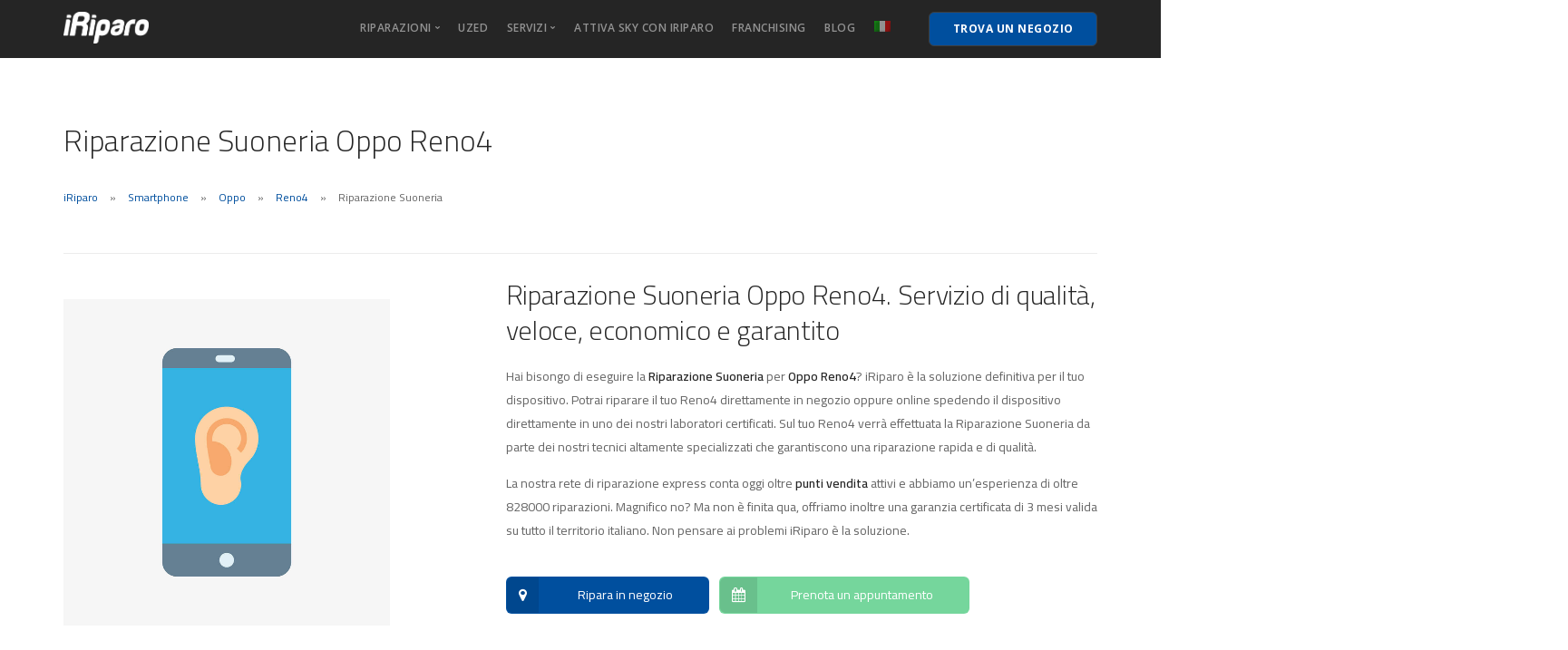

--- FILE ---
content_type: text/html; charset=UTF-8
request_url: https://iriparo.com/assistenza-riparazioni-oppo-reno4/riparazione-suoneria-oppo-reno4/
body_size: 23469
content:
<!doctype html>
<html lang="it-IT">

<head><meta charset="UTF-8"><script>if(navigator.userAgent.match(/MSIE|Internet Explorer/i)||navigator.userAgent.match(/Trident\/7\..*?rv:11/i)){var href=document.location.href;if(!href.match(/[?&]nowprocket/)){if(href.indexOf("?")==-1){if(href.indexOf("#")==-1){document.location.href=href+"?nowprocket=1"}else{document.location.href=href.replace("#","?nowprocket=1#")}}else{if(href.indexOf("#")==-1){document.location.href=href+"&nowprocket=1"}else{document.location.href=href.replace("#","&nowprocket=1#")}}}}</script><script>(()=>{class RocketLazyLoadScripts{constructor(){this.v="1.2.5.1",this.triggerEvents=["keydown","mousedown","mousemove","touchmove","touchstart","touchend","wheel"],this.userEventHandler=this.t.bind(this),this.touchStartHandler=this.i.bind(this),this.touchMoveHandler=this.o.bind(this),this.touchEndHandler=this.h.bind(this),this.clickHandler=this.u.bind(this),this.interceptedClicks=[],this.interceptedClickListeners=[],this.l(this),window.addEventListener("pageshow",(t=>{this.persisted=t.persisted,this.everythingLoaded&&this.m()})),document.addEventListener("DOMContentLoaded",(()=>{this.p()})),this.delayedScripts={normal:[],async:[],defer:[]},this.trash=[],this.allJQueries=[]}k(t){document.hidden?t.t():(this.triggerEvents.forEach((e=>window.addEventListener(e,t.userEventHandler,{passive:!0}))),window.addEventListener("touchstart",t.touchStartHandler,{passive:!0}),window.addEventListener("mousedown",t.touchStartHandler),document.addEventListener("visibilitychange",t.userEventHandler))}_(){this.triggerEvents.forEach((t=>window.removeEventListener(t,this.userEventHandler,{passive:!0}))),document.removeEventListener("visibilitychange",this.userEventHandler)}i(t){"HTML"!==t.target.tagName&&(window.addEventListener("touchend",this.touchEndHandler),window.addEventListener("mouseup",this.touchEndHandler),window.addEventListener("touchmove",this.touchMoveHandler,{passive:!0}),window.addEventListener("mousemove",this.touchMoveHandler),t.target.addEventListener("click",this.clickHandler),this.L(t.target,!0),this.M(t.target,"onclick","rocket-onclick"),this.C())}o(t){window.removeEventListener("touchend",this.touchEndHandler),window.removeEventListener("mouseup",this.touchEndHandler),window.removeEventListener("touchmove",this.touchMoveHandler,{passive:!0}),window.removeEventListener("mousemove",this.touchMoveHandler),t.target.removeEventListener("click",this.clickHandler),this.L(t.target,!1),this.M(t.target,"rocket-onclick","onclick"),this.O()}h(){window.removeEventListener("touchend",this.touchEndHandler),window.removeEventListener("mouseup",this.touchEndHandler),window.removeEventListener("touchmove",this.touchMoveHandler,{passive:!0}),window.removeEventListener("mousemove",this.touchMoveHandler)}u(t){t.target.removeEventListener("click",this.clickHandler),this.L(t.target,!1),this.M(t.target,"rocket-onclick","onclick"),this.interceptedClicks.push(t),t.preventDefault(),t.stopPropagation(),t.stopImmediatePropagation(),this.O()}D(){window.removeEventListener("touchstart",this.touchStartHandler,{passive:!0}),window.removeEventListener("mousedown",this.touchStartHandler),this.interceptedClicks.forEach((t=>{t.target.dispatchEvent(new MouseEvent("click",{view:t.view,bubbles:!0,cancelable:!0}))}))}l(t){EventTarget.prototype.addEventListenerBase=EventTarget.prototype.addEventListener,EventTarget.prototype.addEventListener=function(e,i,o){"click"!==e||t.windowLoaded||i===t.clickHandler||t.interceptedClickListeners.push({target:this,func:i,options:o}),(this||window).addEventListenerBase(e,i,o)}}L(t,e){this.interceptedClickListeners.forEach((i=>{i.target===t&&(e?t.removeEventListener("click",i.func,i.options):t.addEventListener("click",i.func,i.options))})),t.parentNode!==document.documentElement&&this.L(t.parentNode,e)}S(){return new Promise((t=>{this.T?this.O=t:t()}))}C(){this.T=!0}O(){this.T=!1}M(t,e,i){t.hasAttribute&&t.hasAttribute(e)&&(event.target.setAttribute(i,event.target.getAttribute(e)),event.target.removeAttribute(e))}t(){this._(this),"loading"===document.readyState?document.addEventListener("DOMContentLoaded",this.R.bind(this)):this.R()}p(){let t=[];document.querySelectorAll("script[type=rocketlazyloadscript][data-rocket-src]").forEach((e=>{let i=e.getAttribute("data-rocket-src");if(i&&0!==i.indexOf("data:")){0===i.indexOf("//")&&(i=location.protocol+i);try{const o=new URL(i).origin;o!==location.origin&&t.push({src:o,crossOrigin:e.crossOrigin||"module"===e.getAttribute("data-rocket-type")})}catch(t){}}})),t=[...new Map(t.map((t=>[JSON.stringify(t),t]))).values()],this.j(t,"preconnect")}async R(){this.lastBreath=Date.now(),this.P(this),this.F(this),this.q(),this.A(),this.I(),await this.U(this.delayedScripts.normal),await this.U(this.delayedScripts.defer),await this.U(this.delayedScripts.async);try{await this.W(),await this.H(this),await this.J()}catch(t){console.error(t)}window.dispatchEvent(new Event("rocket-allScriptsLoaded")),this.everythingLoaded=!0,this.S().then((()=>{this.D()})),this.N()}A(){document.querySelectorAll("script[type=rocketlazyloadscript]").forEach((t=>{t.hasAttribute("data-rocket-src")?t.hasAttribute("async")&&!1!==t.async?this.delayedScripts.async.push(t):t.hasAttribute("defer")&&!1!==t.defer||"module"===t.getAttribute("data-rocket-type")?this.delayedScripts.defer.push(t):this.delayedScripts.normal.push(t):this.delayedScripts.normal.push(t)}))}async B(t){if(await this.G(),!0!==t.noModule||!("noModule"in HTMLScriptElement.prototype))return new Promise((e=>{let i;function o(){(i||t).setAttribute("data-rocket-status","executed"),e()}try{if(navigator.userAgent.indexOf("Firefox/")>0||""===navigator.vendor)i=document.createElement("script"),[...t.attributes].forEach((t=>{let e=t.nodeName;"type"!==e&&("data-rocket-type"===e&&(e="type"),"data-rocket-src"===e&&(e="src"),i.setAttribute(e,t.nodeValue))})),t.text&&(i.text=t.text),i.hasAttribute("src")?(i.addEventListener("load",o),i.addEventListener("error",(function(){i.setAttribute("data-rocket-status","failed"),e()})),setTimeout((()=>{i.isConnected||e()}),1)):(i.text=t.text,o()),t.parentNode.replaceChild(i,t);else{const i=t.getAttribute("data-rocket-type"),n=t.getAttribute("data-rocket-src");i?(t.type=i,t.removeAttribute("data-rocket-type")):t.removeAttribute("type"),t.addEventListener("load",o),t.addEventListener("error",(function(){t.setAttribute("data-rocket-status","failed"),e()})),n?(t.removeAttribute("data-rocket-src"),t.src=n):t.src="data:text/javascript;base64,"+window.btoa(unescape(encodeURIComponent(t.text)))}}catch(i){t.setAttribute("data-rocket-status","failed"),e()}}));t.setAttribute("data-rocket-status","skipped")}async U(t){const e=t.shift();return e&&e.isConnected?(await this.B(e),this.U(t)):Promise.resolve()}I(){this.j([...this.delayedScripts.normal,...this.delayedScripts.defer,...this.delayedScripts.async],"preload")}j(t,e){var i=document.createDocumentFragment();t.forEach((t=>{const o=t.getAttribute&&t.getAttribute("data-rocket-src")||t.src;if(o){const n=document.createElement("link");n.href=o,n.rel=e,"preconnect"!==e&&(n.as="script"),t.getAttribute&&"module"===t.getAttribute("data-rocket-type")&&(n.crossOrigin=!0),t.crossOrigin&&(n.crossOrigin=t.crossOrigin),t.integrity&&(n.integrity=t.integrity),i.appendChild(n),this.trash.push(n)}})),document.head.appendChild(i)}P(t){let e={};function i(i,o){return e[o].eventsToRewrite.indexOf(i)>=0&&!t.everythingLoaded?"rocket-"+i:i}function o(t,o){!function(t){e[t]||(e[t]={originalFunctions:{add:t.addEventListener,remove:t.removeEventListener},eventsToRewrite:[]},t.addEventListener=function(){arguments[0]=i(arguments[0],t),e[t].originalFunctions.add.apply(t,arguments)},t.removeEventListener=function(){arguments[0]=i(arguments[0],t),e[t].originalFunctions.remove.apply(t,arguments)})}(t),e[t].eventsToRewrite.push(o)}function n(e,i){let o=e[i];e[i]=null,Object.defineProperty(e,i,{get:()=>o||function(){},set(n){t.everythingLoaded?o=n:e["rocket"+i]=o=n}})}o(document,"DOMContentLoaded"),o(window,"DOMContentLoaded"),o(window,"load"),o(window,"pageshow"),o(document,"readystatechange"),n(document,"onreadystatechange"),n(window,"onload"),n(window,"onpageshow")}F(t){let e;function i(e){return t.everythingLoaded?e:e.split(" ").map((t=>"load"===t||0===t.indexOf("load.")?"rocket-jquery-load":t)).join(" ")}function o(o){if(o&&o.fn&&!t.allJQueries.includes(o)){o.fn.ready=o.fn.init.prototype.ready=function(e){return t.domReadyFired?e.bind(document)(o):document.addEventListener("rocket-DOMContentLoaded",(()=>e.bind(document)(o))),o([])};const e=o.fn.on;o.fn.on=o.fn.init.prototype.on=function(){return this[0]===window&&("string"==typeof arguments[0]||arguments[0]instanceof String?arguments[0]=i(arguments[0]):"object"==typeof arguments[0]&&Object.keys(arguments[0]).forEach((t=>{const e=arguments[0][t];delete arguments[0][t],arguments[0][i(t)]=e}))),e.apply(this,arguments),this},t.allJQueries.push(o)}e=o}o(window.jQuery),Object.defineProperty(window,"jQuery",{get:()=>e,set(t){o(t)}})}async H(t){const e=document.querySelector("script[data-webpack]");e&&(await async function(){return new Promise((t=>{e.addEventListener("load",t),e.addEventListener("error",t)}))}(),await t.K(),await t.H(t))}async W(){this.domReadyFired=!0,await this.G(),document.dispatchEvent(new Event("rocket-readystatechange")),await this.G(),document.rocketonreadystatechange&&document.rocketonreadystatechange(),await this.G(),document.dispatchEvent(new Event("rocket-DOMContentLoaded")),await this.G(),window.dispatchEvent(new Event("rocket-DOMContentLoaded"))}async J(){await this.G(),document.dispatchEvent(new Event("rocket-readystatechange")),await this.G(),document.rocketonreadystatechange&&document.rocketonreadystatechange(),await this.G(),window.dispatchEvent(new Event("rocket-load")),await this.G(),window.rocketonload&&window.rocketonload(),await this.G(),this.allJQueries.forEach((t=>t(window).trigger("rocket-jquery-load"))),await this.G();const t=new Event("rocket-pageshow");t.persisted=this.persisted,window.dispatchEvent(t),await this.G(),window.rocketonpageshow&&window.rocketonpageshow({persisted:this.persisted}),this.windowLoaded=!0}m(){document.onreadystatechange&&document.onreadystatechange(),window.onload&&window.onload(),window.onpageshow&&window.onpageshow({persisted:this.persisted})}q(){const t=new Map;document.write=document.writeln=function(e){const i=document.currentScript;i||console.error("WPRocket unable to document.write this: "+e);const o=document.createRange(),n=i.parentElement;let s=t.get(i);void 0===s&&(s=i.nextSibling,t.set(i,s));const c=document.createDocumentFragment();o.setStart(c,0),c.appendChild(o.createContextualFragment(e)),n.insertBefore(c,s)}}async G(){Date.now()-this.lastBreath>45&&(await this.K(),this.lastBreath=Date.now())}async K(){return document.hidden?new Promise((t=>setTimeout(t))):new Promise((t=>requestAnimationFrame(t)))}N(){this.trash.forEach((t=>t.remove()))}static run(){const t=new RocketLazyLoadScripts;t.k(t)}}RocketLazyLoadScripts.run()})();</script>
	
	<meta name="viewport" content="width=device-width, initial-scale=1.0">
	<meta http-equiv="X-UA-Compatible" content="IE=edge, IE=11, IE=10">
	<link rel="pingback" href="https://iriparo.com/xmlrpc.php" />
	<meta name='robots' content='index, follow, max-image-preview:large, max-snippet:-1, max-video-preview:-1' />
<link rel="alternate" hreflang="it" href="https://iriparo.com/assistenza-riparazioni-oppo-reno4/riparazione-suoneria-oppo-reno4/" />
<link rel="alternate" hreflang="x-default" href="https://iriparo.com/assistenza-riparazioni-oppo-reno4/riparazione-suoneria-oppo-reno4/" />

	<!-- This site is optimized with the Yoast SEO plugin v22.8 - https://yoast.com/wordpress/plugins/seo/ -->
	<title>Riparazione Suoneria Oppo Reno4 | iRiparo</title>
	<meta name="description" content="Il tuo dispositivo ha bisogno della Riparazione Suoneria? iRiparo è la soluzione definitiva per il tuo Oppo Reno4" />
	<link rel="canonical" href="https://iriparo.com/assistenza-riparazioni-oppo-reno4/riparazione-suoneria-oppo-reno4/" />
	<meta property="og:locale" content="it_IT" />
	<meta property="og:type" content="article" />
	<meta property="og:title" content="Riparazione Suoneria Oppo Reno4 | iRiparo" />
	<meta property="og:description" content="Il tuo dispositivo ha bisogno della Riparazione Suoneria? iRiparo è la soluzione definitiva per il tuo Oppo Reno4" />
	<meta property="og:url" content="https://iriparo.com/assistenza-riparazioni-oppo-reno4/riparazione-suoneria-oppo-reno4/" />
	<meta property="og:site_name" content="iRiparo" />
	<meta property="article:modified_time" content="2022-10-17T14:38:33+00:00" />
	<meta name="twitter:card" content="summary_large_image" />
	<meta name="twitter:label1" content="Tempo di lettura stimato" />
	<meta name="twitter:data1" content="1 minuto" />
	<script type="application/ld+json" class="yoast-schema-graph">{"@context":"https://schema.org","@graph":[{"@type":"WebPage","@id":"https://iriparo.com/assistenza-riparazioni-oppo-reno4/riparazione-suoneria-oppo-reno4/","url":"https://iriparo.com/assistenza-riparazioni-oppo-reno4/riparazione-suoneria-oppo-reno4/","name":"Riparazione Suoneria Oppo Reno4 | iRiparo","isPartOf":{"@id":"https://iriparo.com/#website"},"datePublished":"2022-10-17T14:38:04+00:00","dateModified":"2022-10-17T14:38:33+00:00","description":"Il tuo dispositivo ha bisogno della Riparazione Suoneria? iRiparo è la soluzione definitiva per il tuo Oppo Reno4","breadcrumb":{"@id":"https://iriparo.com/assistenza-riparazioni-oppo-reno4/riparazione-suoneria-oppo-reno4/#breadcrumb"},"inLanguage":"it-IT","potentialAction":[{"@type":"ReadAction","target":["https://iriparo.com/assistenza-riparazioni-oppo-reno4/riparazione-suoneria-oppo-reno4/"]}]},{"@type":"BreadcrumbList","@id":"https://iriparo.com/assistenza-riparazioni-oppo-reno4/riparazione-suoneria-oppo-reno4/#breadcrumb","itemListElement":[{"@type":"ListItem","position":1,"name":"Home","item":"https://iriparo.com/"},{"@type":"ListItem","position":2,"name":"Shop","item":"https://iriparo.com/negozio/"},{"@type":"ListItem","position":3,"name":"Riparazione Suoneria"}]},{"@type":"WebSite","@id":"https://iriparo.com/#website","url":"https://iriparo.com/","name":"iRiparo","description":"Reparación, asistencia y recambios iPhone, iPad, Samsung","publisher":{"@id":"https://iriparo.com/#organization"},"potentialAction":[{"@type":"SearchAction","target":{"@type":"EntryPoint","urlTemplate":"https://iriparo.com/?s={search_term_string}"},"query-input":"required name=search_term_string"}],"inLanguage":"it-IT"},{"@type":"Organization","@id":"https://iriparo.com/#organization","name":"iRiparo","url":"https://iriparo.com/","logo":{"@type":"ImageObject","inLanguage":"it-IT","@id":"https://iriparo.com/#/schema/logo/image/","url":"","contentUrl":"","caption":"iRiparo"},"image":{"@id":"https://iriparo.com/#/schema/logo/image/"}}]}</script>
	<!-- / Yoast SEO plugin. -->


<link rel='dns-prefetch' href='//cdn.iubenda.com' />
<link rel='dns-prefetch' href='//maps.google.com' />
<link rel='dns-prefetch' href='//maxcdn.bootstrapcdn.com' />
<link rel='dns-prefetch' href='//fonts.googleapis.com' />
<link rel='dns-prefetch' href='//iriparo.b-cdn.net' />
<link href='https://iriparo.b-cdn.net' rel='preconnect' />
<link rel="alternate" type="application/rss+xml" title="iRiparo &raquo; Feed" href="https://iriparo.com/feed/" />
<link rel="alternate" type="application/rss+xml" title="iRiparo &raquo; Feed dei commenti" href="https://iriparo.com/comments/feed/" />
<link rel='stylesheet' id='sb-font-awesome-css' href='https://maxcdn.bootstrapcdn.com/font-awesome/4.7.0/css/font-awesome.min.css?ver=4.7.0' type='text/css' media='all' />
<style id='wp-emoji-styles-inline-css' type='text/css'>

	img.wp-smiley, img.emoji {
		display: inline !important;
		border: none !important;
		box-shadow: none !important;
		height: 1em !important;
		width: 1em !important;
		margin: 0 0.07em !important;
		vertical-align: -0.1em !important;
		background: none !important;
		padding: 0 !important;
	}
</style>
<style id='classic-theme-styles-inline-css' type='text/css'>
/*! This file is auto-generated */
.wp-block-button__link{color:#fff;background-color:#32373c;border-radius:9999px;box-shadow:none;text-decoration:none;padding:calc(.667em + 2px) calc(1.333em + 2px);font-size:1.125em}.wp-block-file__button{background:#32373c;color:#fff;text-decoration:none}
</style>
<style id='global-styles-inline-css' type='text/css'>
body{--wp--preset--color--black: #000000;--wp--preset--color--cyan-bluish-gray: #abb8c3;--wp--preset--color--white: #ffffff;--wp--preset--color--pale-pink: #f78da7;--wp--preset--color--vivid-red: #cf2e2e;--wp--preset--color--luminous-vivid-orange: #ff6900;--wp--preset--color--luminous-vivid-amber: #fcb900;--wp--preset--color--light-green-cyan: #7bdcb5;--wp--preset--color--vivid-green-cyan: #00d084;--wp--preset--color--pale-cyan-blue: #8ed1fc;--wp--preset--color--vivid-cyan-blue: #0693e3;--wp--preset--color--vivid-purple: #9b51e0;--wp--preset--gradient--vivid-cyan-blue-to-vivid-purple: linear-gradient(135deg,rgba(6,147,227,1) 0%,rgb(155,81,224) 100%);--wp--preset--gradient--light-green-cyan-to-vivid-green-cyan: linear-gradient(135deg,rgb(122,220,180) 0%,rgb(0,208,130) 100%);--wp--preset--gradient--luminous-vivid-amber-to-luminous-vivid-orange: linear-gradient(135deg,rgba(252,185,0,1) 0%,rgba(255,105,0,1) 100%);--wp--preset--gradient--luminous-vivid-orange-to-vivid-red: linear-gradient(135deg,rgba(255,105,0,1) 0%,rgb(207,46,46) 100%);--wp--preset--gradient--very-light-gray-to-cyan-bluish-gray: linear-gradient(135deg,rgb(238,238,238) 0%,rgb(169,184,195) 100%);--wp--preset--gradient--cool-to-warm-spectrum: linear-gradient(135deg,rgb(74,234,220) 0%,rgb(151,120,209) 20%,rgb(207,42,186) 40%,rgb(238,44,130) 60%,rgb(251,105,98) 80%,rgb(254,248,76) 100%);--wp--preset--gradient--blush-light-purple: linear-gradient(135deg,rgb(255,206,236) 0%,rgb(152,150,240) 100%);--wp--preset--gradient--blush-bordeaux: linear-gradient(135deg,rgb(254,205,165) 0%,rgb(254,45,45) 50%,rgb(107,0,62) 100%);--wp--preset--gradient--luminous-dusk: linear-gradient(135deg,rgb(255,203,112) 0%,rgb(199,81,192) 50%,rgb(65,88,208) 100%);--wp--preset--gradient--pale-ocean: linear-gradient(135deg,rgb(255,245,203) 0%,rgb(182,227,212) 50%,rgb(51,167,181) 100%);--wp--preset--gradient--electric-grass: linear-gradient(135deg,rgb(202,248,128) 0%,rgb(113,206,126) 100%);--wp--preset--gradient--midnight: linear-gradient(135deg,rgb(2,3,129) 0%,rgb(40,116,252) 100%);--wp--preset--font-size--small: 13px;--wp--preset--font-size--medium: 20px;--wp--preset--font-size--large: 36px;--wp--preset--font-size--x-large: 42px;--wp--preset--spacing--20: 0.44rem;--wp--preset--spacing--30: 0.67rem;--wp--preset--spacing--40: 1rem;--wp--preset--spacing--50: 1.5rem;--wp--preset--spacing--60: 2.25rem;--wp--preset--spacing--70: 3.38rem;--wp--preset--spacing--80: 5.06rem;--wp--preset--shadow--natural: 6px 6px 9px rgba(0, 0, 0, 0.2);--wp--preset--shadow--deep: 12px 12px 50px rgba(0, 0, 0, 0.4);--wp--preset--shadow--sharp: 6px 6px 0px rgba(0, 0, 0, 0.2);--wp--preset--shadow--outlined: 6px 6px 0px -3px rgba(255, 255, 255, 1), 6px 6px rgba(0, 0, 0, 1);--wp--preset--shadow--crisp: 6px 6px 0px rgba(0, 0, 0, 1);}:where(.is-layout-flex){gap: 0.5em;}:where(.is-layout-grid){gap: 0.5em;}body .is-layout-flex{display: flex;}body .is-layout-flex{flex-wrap: wrap;align-items: center;}body .is-layout-flex > *{margin: 0;}body .is-layout-grid{display: grid;}body .is-layout-grid > *{margin: 0;}:where(.wp-block-columns.is-layout-flex){gap: 2em;}:where(.wp-block-columns.is-layout-grid){gap: 2em;}:where(.wp-block-post-template.is-layout-flex){gap: 1.25em;}:where(.wp-block-post-template.is-layout-grid){gap: 1.25em;}.has-black-color{color: var(--wp--preset--color--black) !important;}.has-cyan-bluish-gray-color{color: var(--wp--preset--color--cyan-bluish-gray) !important;}.has-white-color{color: var(--wp--preset--color--white) !important;}.has-pale-pink-color{color: var(--wp--preset--color--pale-pink) !important;}.has-vivid-red-color{color: var(--wp--preset--color--vivid-red) !important;}.has-luminous-vivid-orange-color{color: var(--wp--preset--color--luminous-vivid-orange) !important;}.has-luminous-vivid-amber-color{color: var(--wp--preset--color--luminous-vivid-amber) !important;}.has-light-green-cyan-color{color: var(--wp--preset--color--light-green-cyan) !important;}.has-vivid-green-cyan-color{color: var(--wp--preset--color--vivid-green-cyan) !important;}.has-pale-cyan-blue-color{color: var(--wp--preset--color--pale-cyan-blue) !important;}.has-vivid-cyan-blue-color{color: var(--wp--preset--color--vivid-cyan-blue) !important;}.has-vivid-purple-color{color: var(--wp--preset--color--vivid-purple) !important;}.has-black-background-color{background-color: var(--wp--preset--color--black) !important;}.has-cyan-bluish-gray-background-color{background-color: var(--wp--preset--color--cyan-bluish-gray) !important;}.has-white-background-color{background-color: var(--wp--preset--color--white) !important;}.has-pale-pink-background-color{background-color: var(--wp--preset--color--pale-pink) !important;}.has-vivid-red-background-color{background-color: var(--wp--preset--color--vivid-red) !important;}.has-luminous-vivid-orange-background-color{background-color: var(--wp--preset--color--luminous-vivid-orange) !important;}.has-luminous-vivid-amber-background-color{background-color: var(--wp--preset--color--luminous-vivid-amber) !important;}.has-light-green-cyan-background-color{background-color: var(--wp--preset--color--light-green-cyan) !important;}.has-vivid-green-cyan-background-color{background-color: var(--wp--preset--color--vivid-green-cyan) !important;}.has-pale-cyan-blue-background-color{background-color: var(--wp--preset--color--pale-cyan-blue) !important;}.has-vivid-cyan-blue-background-color{background-color: var(--wp--preset--color--vivid-cyan-blue) !important;}.has-vivid-purple-background-color{background-color: var(--wp--preset--color--vivid-purple) !important;}.has-black-border-color{border-color: var(--wp--preset--color--black) !important;}.has-cyan-bluish-gray-border-color{border-color: var(--wp--preset--color--cyan-bluish-gray) !important;}.has-white-border-color{border-color: var(--wp--preset--color--white) !important;}.has-pale-pink-border-color{border-color: var(--wp--preset--color--pale-pink) !important;}.has-vivid-red-border-color{border-color: var(--wp--preset--color--vivid-red) !important;}.has-luminous-vivid-orange-border-color{border-color: var(--wp--preset--color--luminous-vivid-orange) !important;}.has-luminous-vivid-amber-border-color{border-color: var(--wp--preset--color--luminous-vivid-amber) !important;}.has-light-green-cyan-border-color{border-color: var(--wp--preset--color--light-green-cyan) !important;}.has-vivid-green-cyan-border-color{border-color: var(--wp--preset--color--vivid-green-cyan) !important;}.has-pale-cyan-blue-border-color{border-color: var(--wp--preset--color--pale-cyan-blue) !important;}.has-vivid-cyan-blue-border-color{border-color: var(--wp--preset--color--vivid-cyan-blue) !important;}.has-vivid-purple-border-color{border-color: var(--wp--preset--color--vivid-purple) !important;}.has-vivid-cyan-blue-to-vivid-purple-gradient-background{background: var(--wp--preset--gradient--vivid-cyan-blue-to-vivid-purple) !important;}.has-light-green-cyan-to-vivid-green-cyan-gradient-background{background: var(--wp--preset--gradient--light-green-cyan-to-vivid-green-cyan) !important;}.has-luminous-vivid-amber-to-luminous-vivid-orange-gradient-background{background: var(--wp--preset--gradient--luminous-vivid-amber-to-luminous-vivid-orange) !important;}.has-luminous-vivid-orange-to-vivid-red-gradient-background{background: var(--wp--preset--gradient--luminous-vivid-orange-to-vivid-red) !important;}.has-very-light-gray-to-cyan-bluish-gray-gradient-background{background: var(--wp--preset--gradient--very-light-gray-to-cyan-bluish-gray) !important;}.has-cool-to-warm-spectrum-gradient-background{background: var(--wp--preset--gradient--cool-to-warm-spectrum) !important;}.has-blush-light-purple-gradient-background{background: var(--wp--preset--gradient--blush-light-purple) !important;}.has-blush-bordeaux-gradient-background{background: var(--wp--preset--gradient--blush-bordeaux) !important;}.has-luminous-dusk-gradient-background{background: var(--wp--preset--gradient--luminous-dusk) !important;}.has-pale-ocean-gradient-background{background: var(--wp--preset--gradient--pale-ocean) !important;}.has-electric-grass-gradient-background{background: var(--wp--preset--gradient--electric-grass) !important;}.has-midnight-gradient-background{background: var(--wp--preset--gradient--midnight) !important;}.has-small-font-size{font-size: var(--wp--preset--font-size--small) !important;}.has-medium-font-size{font-size: var(--wp--preset--font-size--medium) !important;}.has-large-font-size{font-size: var(--wp--preset--font-size--large) !important;}.has-x-large-font-size{font-size: var(--wp--preset--font-size--x-large) !important;}
.wp-block-navigation a:where(:not(.wp-element-button)){color: inherit;}
:where(.wp-block-post-template.is-layout-flex){gap: 1.25em;}:where(.wp-block-post-template.is-layout-grid){gap: 1.25em;}
:where(.wp-block-columns.is-layout-flex){gap: 2em;}:where(.wp-block-columns.is-layout-grid){gap: 2em;}
.wp-block-pullquote{font-size: 1.5em;line-height: 1.6;}
</style>
<link rel='stylesheet' id='wpml-blocks-css' href='https://iriparo.b-cdn.net/wp-content/plugins/sitepress-multilingual-cms/dist/css/blocks/styles.css?ver=4.6.10' type='text/css' media='all' />
<link rel='stylesheet' id='photoswipe-css' href='https://iriparo.b-cdn.net/wp-content/plugins/woocommerce/assets/css/photoswipe/photoswipe.min.css?ver=8.7.2' type='text/css' media='all' />
<link rel='stylesheet' id='photoswipe-default-skin-css' href='https://iriparo.b-cdn.net/wp-content/plugins/woocommerce/assets/css/photoswipe/default-skin/default-skin.min.css?ver=8.7.2' type='text/css' media='all' />
<link rel='stylesheet' id='woocommerce-layout-css' href='https://iriparo.b-cdn.net/wp-content/plugins/woocommerce/assets/css/woocommerce-layout.css?ver=8.7.2' type='text/css' media='all' />
<link rel='stylesheet' id='woocommerce-smallscreen-css' href='https://iriparo.b-cdn.net/wp-content/plugins/woocommerce/assets/css/woocommerce-smallscreen.css?ver=8.7.2' type='text/css' media='only screen and (max-width: 768px)' />
<link rel='stylesheet' id='woocommerce-general-css' href='https://iriparo.b-cdn.net/wp-content/plugins/woocommerce/assets/css/woocommerce.css?ver=8.7.2' type='text/css' media='all' />
<style id='woocommerce-inline-inline-css' type='text/css'>
.woocommerce form .form-row .required { visibility: visible; }
</style>
<link rel='stylesheet' id='wpos-slick-style-css' href='https://iriparo.b-cdn.net/wp-content/plugins/wp-responsive-recent-post-slider/assets/css/slick.css?ver=3.6.2' type='text/css' media='all' />
<link rel='stylesheet' id='wppsac-public-style-css' href='https://iriparo.b-cdn.net/wp-content/plugins/wp-responsive-recent-post-slider/assets/css/recent-post-style.css?ver=3.6.2' type='text/css' media='all' />
<link rel='stylesheet' id='wp-show-posts-css' href='https://iriparo.b-cdn.net/wp-content/plugins/wp-show-posts/css/wp-show-posts-min.css?ver=1.1.5' type='text/css' media='all' />
<link rel='stylesheet' id='wpml-legacy-dropdown-click-0-css' href='https://iriparo.b-cdn.net/wp-content/plugins/sitepress-multilingual-cms/templates/language-switchers/legacy-dropdown-click/style.min.css?ver=1' type='text/css' media='all' />
<style id='wpml-legacy-dropdown-click-0-inline-css' type='text/css'>
.wpml-ls-statics-shortcode_actions{background-color:#ffffff;}.wpml-ls-statics-shortcode_actions, .wpml-ls-statics-shortcode_actions .wpml-ls-sub-menu, .wpml-ls-statics-shortcode_actions a {border-color:#cdcdcd;}.wpml-ls-statics-shortcode_actions a, .wpml-ls-statics-shortcode_actions .wpml-ls-sub-menu a, .wpml-ls-statics-shortcode_actions .wpml-ls-sub-menu a:link, .wpml-ls-statics-shortcode_actions li:not(.wpml-ls-current-language) .wpml-ls-link, .wpml-ls-statics-shortcode_actions li:not(.wpml-ls-current-language) .wpml-ls-link:link {color:#444444;background-color:#ffffff;}.wpml-ls-statics-shortcode_actions a, .wpml-ls-statics-shortcode_actions .wpml-ls-sub-menu a:hover,.wpml-ls-statics-shortcode_actions .wpml-ls-sub-menu a:focus, .wpml-ls-statics-shortcode_actions .wpml-ls-sub-menu a:link:hover, .wpml-ls-statics-shortcode_actions .wpml-ls-sub-menu a:link:focus {color:#000000;background-color:#eeeeee;}.wpml-ls-statics-shortcode_actions .wpml-ls-current-language > a {color:#444444;background-color:#ffffff;}.wpml-ls-statics-shortcode_actions .wpml-ls-current-language:hover>a, .wpml-ls-statics-shortcode_actions .wpml-ls-current-language>a:focus {color:#000000;background-color:#eeeeee;}
</style>
<link rel='stylesheet' id='wpml-menu-item-0-css' href='https://iriparo.b-cdn.net/wp-content/plugins/sitepress-multilingual-cms/templates/language-switchers/menu-item/style.min.css?ver=1' type='text/css' media='all' />
<style id='wpml-menu-item-0-inline-css' type='text/css'>
.wpml-ls-native {display:none;} .sub_menu .wpml-ls-native, .second .wpml-ls-native {display:inline;}
</style>
<link rel='stylesheet' id='bh-storelocator-plugin-styles-css' href='https://iriparo.b-cdn.net/wp-content/plugins/cardinal-locator/public/assets/css/public-min.css?ver=1.6.5' type='text/css' media='all' />
<link rel='stylesheet' id='extensive-vc-main-style-css' href='https://iriparo.b-cdn.net/wp-content/plugins/extensive-vc-addon/assets/css/main.min.css?ver=6.5.7' type='text/css' media='all' />
<link rel='stylesheet' id='ionicons-css' href='https://iriparo.b-cdn.net/wp-content/plugins/extensive-vc-addon/assets/css/ion-icons/css/ionicons.min.css?ver=6.5.7' type='text/css' media='all' />
<link rel='stylesheet' id='extensive-vc-google-fonts-css' href='https://fonts.googleapis.com/css?family=Raleway%3A400%2C500%2C600%2C700%2C800%2C900%7CPoppins%3A400%2C700&#038;subset=latin-ext&#038;ver=1.0' type='text/css' media='all' />
<link rel='stylesheet' id='popup-maker-site-css' href='https://iriparo.b-cdn.net/wp-content/plugins/popup-maker/assets/css/pum-site.min.css?ver=1.18.5' type='text/css' media='all' />
<style id='popup-maker-site-inline-css' type='text/css'>
/* Popup Google Fonts */
@import url('//fonts.googleapis.com/css?family=Montserrat|Acme');

/* Popup Theme 177984: Content Only - For use with page builders or block editor */
.pum-theme-177984, .pum-theme-content-only { background-color: rgba( 0, 0, 0, 0.70 ) } 
.pum-theme-177984 .pum-container, .pum-theme-content-only .pum-container { padding: 0px; border-radius: 0px; border: 1px none #000000; box-shadow: 0px 0px 0px 0px rgba( 2, 2, 2, 0.00 ) } 
.pum-theme-177984 .pum-title, .pum-theme-content-only .pum-title { color: #000000; text-align: left; text-shadow: 0px 0px 0px rgba( 2, 2, 2, 0.23 ); font-family: inherit; font-weight: 400; font-size: 32px; line-height: 36px } 
.pum-theme-177984 .pum-content, .pum-theme-content-only .pum-content { color: #8c8c8c; font-family: inherit; font-weight: 400 } 
.pum-theme-177984 .pum-content + .pum-close, .pum-theme-content-only .pum-content + .pum-close { position: absolute; height: 18px; width: 18px; left: auto; right: 7px; bottom: auto; top: 7px; padding: 0px; color: #000000; font-family: inherit; font-weight: 700; font-size: 20px; line-height: 20px; border: 1px none #ffffff; border-radius: 15px; box-shadow: 0px 0px 0px 0px rgba( 2, 2, 2, 0.00 ); text-shadow: 0px 0px 0px rgba( 0, 0, 0, 0.00 ); background-color: rgba( 255, 255, 255, 0.00 ) } 

/* Popup Theme 177985: Content Only - For use with page builders or block editor */
.pum-theme-177985, .pum-theme-content-only-2 { background-color: rgba( 0, 0, 0, 0.70 ) } 
.pum-theme-177985 .pum-container, .pum-theme-content-only-2 .pum-container { padding: 0px; border-radius: 0px; border: 1px none #000000; box-shadow: 0px 0px 0px 0px rgba( 2, 2, 2, 0.00 ) } 
.pum-theme-177985 .pum-title, .pum-theme-content-only-2 .pum-title { color: #000000; text-align: left; text-shadow: 0px 0px 0px rgba( 2, 2, 2, 0.23 ); font-family: inherit; font-weight: 400; font-size: 32px; line-height: 36px } 
.pum-theme-177985 .pum-content, .pum-theme-content-only-2 .pum-content { color: #8c8c8c; font-family: inherit; font-weight: 400 } 
.pum-theme-177985 .pum-content + .pum-close, .pum-theme-content-only-2 .pum-content + .pum-close { position: absolute; height: 18px; width: 18px; left: auto; right: 7px; bottom: auto; top: 7px; padding: 0px; color: #000000; font-family: inherit; font-weight: 700; font-size: 20px; line-height: 20px; border: 1px none #ffffff; border-radius: 15px; box-shadow: 0px 0px 0px 0px rgba( 2, 2, 2, 0.00 ); text-shadow: 0px 0px 0px rgba( 0, 0, 0, 0.00 ); background-color: rgba( 255, 255, 255, 0.00 ) } 

/* Popup Theme 160921: Floating Bar - Soft Blue */
.pum-theme-160921, .pum-theme-floating-bar { background-color: rgba( 255, 255, 255, 0.00 ) } 
.pum-theme-160921 .pum-container, .pum-theme-floating-bar .pum-container { padding: 8px; border-radius: 0px; border: 1px none #000000; box-shadow: 1px 1px 3px 0px rgba( 2, 2, 2, 0.23 ); background-color: rgba( 238, 246, 252, 1.00 ) } 
.pum-theme-160921 .pum-title, .pum-theme-floating-bar .pum-title { color: #505050; text-align: left; text-shadow: 0px 0px 0px rgba( 2, 2, 2, 0.23 ); font-family: inherit; font-weight: 400; font-size: 32px; line-height: 36px } 
.pum-theme-160921 .pum-content, .pum-theme-floating-bar .pum-content { color: #505050; font-family: inherit; font-weight: 400 } 
.pum-theme-160921 .pum-content + .pum-close, .pum-theme-floating-bar .pum-content + .pum-close { position: absolute; height: 18px; width: 18px; left: auto; right: 5px; bottom: auto; top: 50%; padding: 0px; color: #505050; font-family: Sans-Serif; font-weight: 700; font-size: 15px; line-height: 18px; border: 1px solid #505050; border-radius: 15px; box-shadow: 0px 0px 0px 0px rgba( 2, 2, 2, 0.00 ); text-shadow: 0px 0px 0px rgba( 0, 0, 0, 0.00 ); background-color: rgba( 255, 255, 255, 0.00 ); transform: translate(0, -50%) } 

/* Popup Theme 9836: Tema Default */
.pum-theme-9836, .pum-theme-tema-default { background-color: rgba( 0, 0, 0, 0.65 ) } 
.pum-theme-9836 .pum-container, .pum-theme-tema-default .pum-container { padding: 16px; border-radius: 0px; border: 1px none #000000; box-shadow: 1px 1px 3px 0px rgba( 2, 2, 2, 0.23 ); background-color: rgba( 249, 249, 249, 1.00 ) } 
.pum-theme-9836 .pum-title, .pum-theme-tema-default .pum-title { color: #000000; text-align: left; text-shadow: 0px 0px 0px rgba( 2, 2, 2, 0.23 ); font-family: inherit; font-weight: 100; font-size: 24px; line-height: 30px } 
.pum-theme-9836 .pum-content, .pum-theme-tema-default .pum-content { color: #8c8c8c; font-family: inherit; font-weight: 100 } 
.pum-theme-9836 .pum-content + .pum-close, .pum-theme-tema-default .pum-content + .pum-close { position: absolute; height: auto; width: auto; left: auto; right: 0px; bottom: auto; top: 0px; padding: 8px; color: #ffffff; font-family: inherit; font-weight: 100; font-size: 12px; line-height: 14px; border: 1px none #ffffff; border-radius: 0px; box-shadow: 0px 0px 0px 0px rgba( 2, 2, 2, 0.23 ); text-shadow: 0px 0px 0px rgba( 0, 0, 0, 0.23 ); background-color: rgba( 52, 179, 227, 1.00 ) } 

/* Popup Theme 9837: Light Box */
.pum-theme-9837, .pum-theme-lightbox { background-color: rgba( 0, 0, 0, 0.60 ) } 
.pum-theme-9837 .pum-container, .pum-theme-lightbox .pum-container { padding: 18px; border-radius: 3px; border: 8px solid #000000; box-shadow: 0px 0px 30px 0px rgba( 2, 2, 2, 1.00 ); background-color: rgba( 255, 255, 255, 1.00 ) } 
.pum-theme-9837 .pum-title, .pum-theme-lightbox .pum-title { color: #000000; text-align: left; text-shadow: 0px 0px 0px rgba( 2, 2, 2, 0.23 ); font-family: inherit; font-size: 32px; line-height: 36px } 
.pum-theme-9837 .pum-content, .pum-theme-lightbox .pum-content { color: #000000; font-family: inherit } 
.pum-theme-9837 .pum-content + .pum-close, .pum-theme-lightbox .pum-content + .pum-close { position: absolute; height: 30px; width: 30px; left: auto; right: -24px; bottom: auto; top: -24px; padding: 0px; color: #ffffff; font-family: inherit; font-size: 24px; line-height: 26px; border: 2px solid #ffffff; border-radius: 30px; box-shadow: 0px 0px 15px 1px rgba( 2, 2, 2, 0.75 ); text-shadow: 0px 0px 0px rgba( 0, 0, 0, 0.23 ); background-color: rgba( 0, 0, 0, 1.00 ) } 

/* Popup Theme 9838: Enterprise Blue */
.pum-theme-9838, .pum-theme-enterprise-blue { background-color: rgba( 0, 0, 0, 0.70 ) } 
.pum-theme-9838 .pum-container, .pum-theme-enterprise-blue .pum-container { padding: 28px; border-radius: 5px; border: 1px none #000000; box-shadow: 0px 10px 25px 4px rgba( 2, 2, 2, 0.50 ); background-color: rgba( 255, 255, 255, 1.00 ) } 
.pum-theme-9838 .pum-title, .pum-theme-enterprise-blue .pum-title { color: #315b7c; text-align: left; text-shadow: 0px 0px 0px rgba( 2, 2, 2, 0.23 ); font-family: inherit; font-size: 34px; line-height: 36px } 
.pum-theme-9838 .pum-content, .pum-theme-enterprise-blue .pum-content { color: #2d2d2d; font-family: inherit } 
.pum-theme-9838 .pum-content + .pum-close, .pum-theme-enterprise-blue .pum-content + .pum-close { position: absolute; height: 28px; width: 28px; left: auto; right: 8px; bottom: auto; top: 8px; padding: 4px; color: #ffffff; font-family: inherit; font-size: 20px; line-height: 20px; border: 1px none #ffffff; border-radius: 42px; box-shadow: 0px 0px 0px 0px rgba( 2, 2, 2, 0.23 ); text-shadow: 0px 0px 0px rgba( 0, 0, 0, 0.23 ); background-color: rgba( 49, 91, 124, 1.00 ) } 

/* Popup Theme 9839: Hello Box */
.pum-theme-9839, .pum-theme-hello-box { background-color: rgba( 0, 0, 0, 0.75 ) } 
.pum-theme-9839 .pum-container, .pum-theme-hello-box .pum-container { padding: 30px; border-radius: 80px; border: 14px solid #81d742; box-shadow: 0px 0px 0px 0px rgba( 2, 2, 2, 0.00 ); background-color: rgba( 255, 255, 255, 1.00 ) } 
.pum-theme-9839 .pum-title, .pum-theme-hello-box .pum-title { color: #2d2d2d; text-align: left; text-shadow: 0px 0px 0px rgba( 2, 2, 2, 0.23 ); font-family: Montserrat; font-size: 32px; line-height: 36px } 
.pum-theme-9839 .pum-content, .pum-theme-hello-box .pum-content { color: #2d2d2d; font-family: inherit } 
.pum-theme-9839 .pum-content + .pum-close, .pum-theme-hello-box .pum-content + .pum-close { position: absolute; height: auto; width: auto; left: auto; right: -30px; bottom: auto; top: -30px; padding: 0px; color: #2d2d2d; font-family: inherit; font-size: 32px; line-height: 28px; border: 1px none #ffffff; border-radius: 28px; box-shadow: 0px 0px 0px 0px rgba( 2, 2, 2, 0.23 ); text-shadow: 0px 0px 0px rgba( 0, 0, 0, 0.23 ); background-color: rgba( 255, 255, 255, 1.00 ) } 

/* Popup Theme 9840: Cutting Edge */
.pum-theme-9840, .pum-theme-cutting-edge { background-color: rgba( 0, 0, 0, 0.50 ) } 
.pum-theme-9840 .pum-container, .pum-theme-cutting-edge .pum-container { padding: 18px; border-radius: 0px; border: 1px none #000000; box-shadow: 0px 10px 25px 0px rgba( 2, 2, 2, 0.50 ); background-color: rgba( 30, 115, 190, 1.00 ) } 
.pum-theme-9840 .pum-title, .pum-theme-cutting-edge .pum-title { color: #ffffff; text-align: left; text-shadow: 0px 0px 0px rgba( 2, 2, 2, 0.23 ); font-family: Sans-Serif; font-size: 26px; line-height: 28px } 
.pum-theme-9840 .pum-content, .pum-theme-cutting-edge .pum-content { color: #ffffff; font-family: inherit } 
.pum-theme-9840 .pum-content + .pum-close, .pum-theme-cutting-edge .pum-content + .pum-close { position: absolute; height: 24px; width: 24px; left: auto; right: 0px; bottom: auto; top: 0px; padding: 0px; color: #1e73be; font-family: inherit; font-size: 32px; line-height: 24px; border: 1px none #ffffff; border-radius: 0px; box-shadow: -1px 1px 1px 0px rgba( 2, 2, 2, 0.10 ); text-shadow: -1px 1px 1px rgba( 0, 0, 0, 0.10 ); background-color: rgba( 238, 238, 34, 1.00 ) } 

/* Popup Theme 9841: Framed Border */
.pum-theme-9841, .pum-theme-framed-border { background-color: rgba( 255, 255, 255, 0.50 ) } 
.pum-theme-9841 .pum-container, .pum-theme-framed-border .pum-container { padding: 18px; border-radius: 0px; border: 20px outset #dd3333; box-shadow: 1px 1px 3px 0px rgba( 2, 2, 2, 0.97 ) inset; background-color: rgba( 255, 251, 239, 1.00 ) } 
.pum-theme-9841 .pum-title, .pum-theme-framed-border .pum-title { color: #000000; text-align: left; text-shadow: 0px 0px 0px rgba( 2, 2, 2, 0.23 ); font-family: inherit; font-size: 32px; line-height: 36px } 
.pum-theme-9841 .pum-content, .pum-theme-framed-border .pum-content { color: #2d2d2d; font-family: inherit } 
.pum-theme-9841 .pum-content + .pum-close, .pum-theme-framed-border .pum-content + .pum-close { position: absolute; height: 20px; width: 20px; left: auto; right: -20px; bottom: auto; top: -20px; padding: 0px; color: #ffffff; font-family: Acme; font-size: 20px; line-height: 20px; border: 1px none #ffffff; border-radius: 0px; box-shadow: 0px 0px 0px 0px rgba( 2, 2, 2, 0.23 ); text-shadow: 0px 0px 0px rgba( 0, 0, 0, 0.23 ); background-color: rgba( 0, 0, 0, 0.55 ) } 

#pum-15846 {z-index: 1999999999}
#pum-241083 {z-index: 1999999999}
#pum-241082 {z-index: 1999999999}
#pum-241054 {z-index: 1999999999}
#pum-233857 {z-index: 1999999999}
#pum-207280 {z-index: 1999999999}
#pum-207279 {z-index: 1999999999}
#pum-170641 {z-index: 1999999999}
#pum-178846 {z-index: 1999999999}
#pum-177230 {z-index: 1999999999}
#pum-177221 {z-index: 1999999999}
#pum-13471 {z-index: 1999999999}

</style>
<link rel='stylesheet' id='cf7cf-style-css' href='https://iriparo.b-cdn.net/wp-content/plugins/cf7-conditional-fields/style.css?ver=2.4.10' type='text/css' media='all' />
<link rel='stylesheet' id='ebor-google-font-css' href='//fonts.googleapis.com/css?family=Open+Sans%3A200%2C300%2C400%2C400i%2C500%2C600%2C700%7CMerriweather%3A300%2C300i%7CMaterial+Icons&#038;ver=10.0.0' type='text/css' media='all' />
<link rel='stylesheet' id='bootstrap-css' href='https://iriparo.b-cdn.net/wp-content/themes/stack/style/css/bootstrap.css?ver=10.0.0' type='text/css' media='all' />
<link rel='stylesheet' id='ebor-icons-css' href='https://iriparo.b-cdn.net/wp-content/themes/stack/style/css/icons.css?ver=10.0.0' type='text/css' media='all' />
<link rel='stylesheet' id='ebor-plugins-css' href='https://iriparo.b-cdn.net/wp-content/themes/stack/style/css/plugins.css?ver=10.0.0' type='text/css' media='all' />
<link rel='stylesheet' id='ebor-theme-css' href='https://iriparo.b-cdn.net/wp-content/themes/stack/style/css/theme.css?ver=10.0.0' type='text/css' media='all' />
<link rel='stylesheet' id='ebor-style-css' href='https://iriparo.com/wp-content/themes/stack-child/style.css?ver=10.0.0' type='text/css' media='all' />
<style id='ebor-style-inline-css' type='text/css'>

			.btn--primary .btn__text, .btn--primary:visited .btn__text {
			    color: #ffffff;	
			}
			input[type].btn--primary,
			.pos-fixed.bar--transparent.bg--primary,
			.ebor-cart-count, .woocommerce #respond input#submit.alt.disabled, .woocommerce #respond input#submit.alt.disabled:hover, .woocommerce #respond input#submit.alt:disabled, .woocommerce #respond input#submit.alt:disabled:hover, .woocommerce #respond input#submit.alt:disabled[disabled], .woocommerce #respond input#submit.alt:disabled[disabled]:hover, .woocommerce a.button.alt.disabled, .woocommerce a.button.alt.disabled:hover, .woocommerce a.button.alt:disabled, .woocommerce a.button.alt:disabled:hover, .woocommerce a.button.alt:disabled[disabled], .woocommerce a.button.alt:disabled[disabled]:hover, .woocommerce button.button.alt.disabled, .woocommerce button.button.alt.disabled:hover, .woocommerce button.button.alt:disabled, .woocommerce button.button.alt:disabled:hover, .woocommerce button.button.alt:disabled[disabled], .woocommerce button.button.alt:disabled[disabled]:hover, .woocommerce input.button.alt.disabled, .woocommerce input.button.alt.disabled:hover, .woocommerce input.button.alt:disabled, .woocommerce input.button.alt:disabled:hover, .woocommerce input.button.alt:disabled[disabled], .woocommerce input.button.alt:disabled[disabled]:hover {
				background: #004f9e;	
			}
			.pos-fixed.bar--transparent.bg--secondary {
				background: #FAFAFA;
			}
			.pos-fixed.bar--transparent.bg--dark {
				background: #252525;
			}
			.pos-fixed.bar--transparent.bg--primary-1 {
				background: #31639C;
			}
			.bg--white h1, .bg--white h2, .bg--white h3, .bg--white h4, .bg--white h5, .bg--white h6, .bg--white i, .mobile-header .cart-link {
			    color: #252525;
			}
			@media all and (max-width:767px) {
			    .bar.bg--dark.bar--mobile-sticky[data-scroll-class*="fixed"].pos-fixed,
			    .bar.bg--dark.bar--mobile-sticky[data-scroll-class*="fixed"]+.bar.pos-fixed {
			    	background: #252525;
			    }
			    .bar.bg--secondary.bar--mobile-sticky[data-scroll-class*="fixed"].pos-fixed,
			    .bar.bg--secondary.bar--mobile-sticky[data-scroll-class*="fixed"]+.bar.pos-fixed {
			    	background: #FAFAFA;
			    }
			}
			.thumbnails-slider .thumbnail-trigger.active img {
				border: 1px solid #004f9e;
			}
			.menu-horizontal > li > a, .menu-horizontal > li > span, .menu-horizontal > li > .modal-instance > .modal-trigger {
				font-size: 1em;
			}
			.woocommerce #respond input#submit.alt, 
			.woocommerce a.button.alt, 
			.woocommerce button.button.alt, 
			.woocommerce input.button.alt,
			.woocommerce #respond input#submit, 
			.woocommerce a.button, 
			.woocommerce button.button, 
			.woocommerce input.button {
				background: #004f9e;
				color: #fff;
				transition: 0.1s linear;
			}
			.woocommerce #respond input#submit.alt:hover, 
			.woocommerce a.button.alt:hover, 
			.woocommerce button.button.alt:hover, 
			.woocommerce input.button.alt:hover,
			.woocommerce #respond input#submit:hover, 
			.woocommerce a.button:hover, 
			.woocommerce button.button:hover, 
			.woocommerce input.button:hover {
				color: #fff;
				opacity: 0.9;
				background: #004f9e;
				transform: translate3d(0, -2px, 0);
				-webkit-transform: translate3d(0, -2px, 0);
			}
		
				@media (min-width: 1200px) {
					.container {
						width: 1170px;
						max-width: 100%;
					}
				}
			
</style>
<link rel='stylesheet' id='ebor-iconsmind-css' href='https://iriparo.b-cdn.net/wp-content/themes/stack/style/css/iconsmind.css?ver=10.0.0' type='text/css' media='all' />

<script type="rocketlazyloadscript" data-rocket-type="text/javascript" class=" _iub_cs_skip" type="text/javascript" id="iubenda-head-inline-scripts-0">
/* <![CDATA[ */

var _iub = _iub || [];
_iub.csConfiguration = {"askConsentAtCookiePolicyUpdate":true,"ccpaAcknowledgeOnDisplay":true,"ccpaApplies":true,"consentOnContinuedBrowsing":false,"enableCcpa":true,"enableRemoteConsent":true,"floatingPreferencesButtonDisplay":"anchored-center-left","invalidateConsentWithoutLog":true,"perPurposeConsent":true,"siteId":1120843,"tcfPurposes":{"1":true,"2":"consent_only","3":"consent_only","4":"consent_only","5":"consent_only","6":"consent_only","7":"consent_only","8":"consent_only","9":"consent_only","10":"consent_only"},"whitelabel":false,"cookiePolicyId":78991190,"lang":"it", "banner":{ "acceptButtonCaptionColor":"#FFFFFF","acceptButtonColor":"#0073CE","acceptButtonDisplay":true,"backgroundColor":"#2F3B03","closeButtonRejects":true,"customizeButtonCaptionColor":"#4D4D4D","customizeButtonColor":"#DADADA","customizeButtonDisplay":true,"explicitWithdrawal":true,"fontSize":"14px","logo":null,"position":"float-bottom-center","prependOnBody":true,"rejectButtonCaptionColor":"#FFFFFF","rejectButtonColor":"#0073CE","rejectButtonDisplay":true },
        "callback": {
            onPreferenceExpressedOrNotNeeded: function(preference) {
                dataLayer.push({
                    iubenda_ccpa_opted_out: _iub.cs.api.isCcpaOptedOut()
                });
                if (!preference) {
                    dataLayer.push({
                        event: "iubenda_preference_not_needed"
                    });
                } else {
                    if (preference.consent === true) {
                        dataLayer.push({
                            event: "iubenda_consent_given"
                        });
                    } else if (preference.consent === false) {
                        dataLayer.push({
                            event: "iubenda_consent_rejected"
                        });
                    } else if (preference.purposes) {
                        for (var purposeId in preference.purposes) {
                            if (preference.purposes[purposeId]) {
if(purposeId==5){
dataLayer.push({
                                    event: "iubenda_consent_given_purpose_5",
consent_iubenda_5: 5
                                });
}
else if(purposeId==4){
dataLayer.push({
                                    event: "iubenda_consent_given_purpose_4",
consent_iubenda_4: 4
                                });
}
else if(purposeId==3){
dataLayer.push({
                                    event: "iubenda_consent_given_purpose_3",
consent_iubenda_3: 3
                                });
}
else if(purposeId==2){
dataLayer.push({
                                    event: "iubenda_consent_given_purpose_2",
consent_iubenda_2: 2
                                });
}
else if(purposeId==1){
dataLayer.push({
                                    event: "iubenda_consent_given_purpose_1",
consent_iubenda_1: 1
                                });
}

                                else{
dataLayer.push({
                                    event: "iubenda_consent_given_purpose_" + purposeId, });
dataLayer.push({
 event: "iubenda_consent_given"                                });
 

}
                            }
                        }

dataLayer.push({
 event: "iubenda_consent_given"                                });

                    }
                }
            }
        }
    };
/* ]]> */
</script>
<script type="rocketlazyloadscript" data-rocket-type="text/javascript" charset="UTF-8" async="" class=" _iub_cs_skip" type="text/javascript" data-rocket-src="//cdn.iubenda.com/cs/iubenda_cs.js?ver=3.10.2" id="iubenda-head-scripts-0-js"></script>
<script type="rocketlazyloadscript" data-rocket-type="text/javascript" data-rocket-src="https://iriparo.b-cdn.net/wp-includes/js/jquery/jquery.min.js?ver=3.7.1" id="jquery-core-js"></script>
<script type="rocketlazyloadscript" data-rocket-type="text/javascript" data-rocket-src="https://iriparo.b-cdn.net/wp-includes/js/jquery/jquery-migrate.min.js?ver=3.4.1" id="jquery-migrate-js"></script>
<script type="rocketlazyloadscript" data-rocket-type="text/javascript" data-rocket-src="https://iriparo.b-cdn.net/wp-content/plugins/woocommerce/assets/js/jquery-blockui/jquery.blockUI.min.js?ver=2.7.0-wc.8.7.2" id="jquery-blockui-js" data-wp-strategy="defer"></script>
<script type="text/javascript" id="wc-add-to-cart-js-extra">
/* <![CDATA[ */
var wc_add_to_cart_params = {"ajax_url":"\/wp-admin\/admin-ajax.php","wc_ajax_url":"\/?wc-ajax=%%endpoint%%","i18n_view_cart":"Visualizza carrello","cart_url":"https:\/\/iriparo.com","is_cart":"","cart_redirect_after_add":"no"};
/* ]]> */
</script>
<script type="rocketlazyloadscript" data-rocket-type="text/javascript" data-rocket-src="https://iriparo.b-cdn.net/wp-content/plugins/woocommerce/assets/js/frontend/add-to-cart.min.js?ver=8.7.2" id="wc-add-to-cart-js" data-wp-strategy="defer"></script>
<script type="rocketlazyloadscript" data-rocket-type="text/javascript" data-rocket-src="https://iriparo.b-cdn.net/wp-content/plugins/woocommerce/assets/js/zoom/jquery.zoom.min.js?ver=1.7.21-wc.8.7.2" id="zoom-js" defer="defer" data-wp-strategy="defer"></script>
<script type="rocketlazyloadscript" data-rocket-type="text/javascript" data-rocket-src="https://iriparo.b-cdn.net/wp-content/plugins/woocommerce/assets/js/photoswipe/photoswipe.min.js?ver=4.1.1-wc.8.7.2" id="photoswipe-js" defer="defer" data-wp-strategy="defer"></script>
<script type="rocketlazyloadscript" data-rocket-type="text/javascript" data-rocket-src="https://iriparo.b-cdn.net/wp-content/plugins/woocommerce/assets/js/photoswipe/photoswipe-ui-default.min.js?ver=4.1.1-wc.8.7.2" id="photoswipe-ui-default-js" defer="defer" data-wp-strategy="defer"></script>
<script type="text/javascript" id="wc-single-product-js-extra">
/* <![CDATA[ */
var wc_single_product_params = {"i18n_required_rating_text":"Seleziona una valutazione","review_rating_required":"yes","flexslider":{"rtl":false,"animation":"slide","smoothHeight":true,"directionNav":false,"controlNav":"thumbnails","slideshow":false,"animationSpeed":500,"animationLoop":false,"allowOneSlide":false},"zoom_enabled":"1","zoom_options":[],"photoswipe_enabled":"1","photoswipe_options":{"shareEl":false,"closeOnScroll":false,"history":false,"hideAnimationDuration":0,"showAnimationDuration":0},"flexslider_enabled":"1"};
/* ]]> */
</script>
<script type="rocketlazyloadscript" data-rocket-type="text/javascript" data-rocket-src="https://iriparo.b-cdn.net/wp-content/plugins/woocommerce/assets/js/frontend/single-product.min.js?ver=8.7.2" id="wc-single-product-js" defer="defer" data-wp-strategy="defer"></script>
<script type="rocketlazyloadscript" data-rocket-type="text/javascript" data-rocket-src="https://iriparo.b-cdn.net/wp-content/plugins/woocommerce/assets/js/js-cookie/js.cookie.min.js?ver=2.1.4-wc.8.7.2" id="js-cookie-js" defer="defer" data-wp-strategy="defer"></script>
<script type="text/javascript" id="woocommerce-js-extra">
/* <![CDATA[ */
var woocommerce_params = {"ajax_url":"\/wp-admin\/admin-ajax.php","wc_ajax_url":"\/?wc-ajax=%%endpoint%%"};
/* ]]> */
</script>
<script type="rocketlazyloadscript" data-rocket-type="text/javascript" data-rocket-src="https://iriparo.b-cdn.net/wp-content/plugins/woocommerce/assets/js/frontend/woocommerce.min.js?ver=8.7.2" id="woocommerce-js" defer="defer" data-wp-strategy="defer"></script>
<script type="rocketlazyloadscript" data-rocket-type="text/javascript" data-rocket-src="https://iriparo.b-cdn.net/wp-content/plugins/sitepress-multilingual-cms/templates/language-switchers/legacy-dropdown-click/script.min.js?ver=1" id="wpml-legacy-dropdown-click-0-js"></script>
<script type="rocketlazyloadscript" data-rocket-type="text/javascript" data-rocket-src="https://iriparo.b-cdn.net/wp-content/plugins/js_composer/assets/js/vendors/woocommerce-add-to-cart.js?ver=7.0" id="vc_woocommerce-add-to-cart-js-js"></script>
<script type="rocketlazyloadscript"></script><link rel="https://api.w.org/" href="https://iriparo.com/wp-json/" /><link rel="alternate" type="application/json" href="https://iriparo.com/wp-json/wp/v2/product/281066" /><link rel="EditURI" type="application/rsd+xml" title="RSD" href="https://iriparo.com/xmlrpc.php?rsd" />
<meta name="generator" content="WordPress 6.5.7" />
<meta name="generator" content="WooCommerce 8.7.2" />
<link rel='shortlink' href='https://iriparo.com/?p=281066' />
<link rel="alternate" type="application/json+oembed" href="https://iriparo.com/wp-json/oembed/1.0/embed?url=https%3A%2F%2Firiparo.com%2Fassistenza-riparazioni-oppo-reno4%2Friparazione-suoneria-oppo-reno4%2F" />
<link rel="alternate" type="text/xml+oembed" href="https://iriparo.com/wp-json/oembed/1.0/embed?url=https%3A%2F%2Firiparo.com%2Fassistenza-riparazioni-oppo-reno4%2Friparazione-suoneria-oppo-reno4%2F&#038;format=xml" />
<meta name="generator" content="WPML ver:4.6.10 stt:1,18,4,67,3,27;" />
<style>.woocommerce-product-gallery{ opacity: 1 !important; }</style>    <script type="rocketlazyloadscript">
    function loadScript(a) {
        var b = document.getElementsByTagName("head")[0],
            c = document.createElement("script");
        c.type = "text/javascript";
        c.src = "https://tracker.metricool.com/app/resources/be.js";
        c.onreadystatechange = a;
        c.onload = a;
        b.appendChild(c);
    }

    loadScript(function() {
        // Define the hash values for each language
        var hashes = {
            'it': 'd272578140ce8ac03eb7373a0e66b2a4', // Italy
            'fr': 'b143c2f2947a1efd540d97b4d879bddb', // France
            'be': 'ef23e695128eb90c4c1c9325267e2a7e', // Belgium
            'fi': '4f59784cc004f7ae428d6f9672cc1a18'  // Finland
        };

        // Get the current language code
        var currentLang = 'it';

        // Check if the hash exists for the current language
        if (hashes[currentLang]) {
            beTracker.t({hash: hashes[currentLang]});
        }
    });
    </script>
    	<noscript><style>.woocommerce-product-gallery{ opacity: 1 !important; }</style></noscript>
	<meta name="generator" content="Powered by WPBakery Page Builder - drag and drop page builder for WordPress."/>
<link rel="icon" href="https://iriparo.b-cdn.net/wp-content/uploads/2024/06/cropped-favicon-32x32.png" sizes="32x32" />
<link rel="icon" href="https://iriparo.b-cdn.net/wp-content/uploads/2024/06/cropped-favicon-192x192.png" sizes="192x192" />
<link rel="apple-touch-icon" href="https://iriparo.b-cdn.net/wp-content/uploads/2024/06/cropped-favicon-180x180.png" />
<meta name="msapplication-TileImage" content="https://iriparo.b-cdn.net/wp-content/uploads/2024/06/cropped-favicon-270x270.png" />
		<style type="text/css" id="wp-custom-css">
			
.evc-bli-author
{
	display: none !important;
}

.single-post .main-container section
{
	padding-bottom: 1.8em 
}

input[name="update_cart"]
{
	display: none;
}

input[type].btn--primary
{
	background-color: #34b3e3 !important;
}

.dropdown.dropdown--active > .dropdown__container > .container > .row > .dropdown__content{
	min-width: 225px;
}

.wppsac-post-slider .wppsac-post-image-bg img{
	object-position: top left;
}		</style>
		<noscript><style> .wpb_animate_when_almost_visible { opacity: 1; }</style></noscript>
	<!-- Google Tag Manager -->
	<script type="rocketlazyloadscript">(function(w,d,s,l,i){w[l]=w[l]||[];w[l].push({'gtm.start':
	new Date().getTime(),event:'gtm.js'});var f=d.getElementsByTagName(s)[0],
	j=d.createElement(s),dl=l!='dataLayer'?'&l='+l:'';j.async=true;j.src=
	'https://www.googletagmanager.com/gtm.js?id='+i+dl;f.parentNode.insertBefore(j,f);
	})(window,document,'script','dataLayer','GTM-57C5RFS');</script>
	<!-- End Google Tag Manager -->
	<!-- Plausible Code -->

		
	<script type="rocketlazyloadscript" defer data-domain="iriparo.com" data-rocket-src="https://plausible.io/js/plausible.js"></script>
	<!-- Cairo font -->
	<link rel="preconnect" href="https://fonts.gstatic.com" crossorigin>
	<link href="https://fonts.googleapis.com/css2?family=Cairo:wght@200..1000&display=swap" rel="stylesheet">
</head>

<body class="product-template-default single single-product postid-281066 theme-stack woocommerce woocommerce-page woocommerce-no-js extensive-vc-1.9.1 stack--rounded normal-layout active-tabs active-accordions parallax-enable-mobile evc-predefined-style wpb-js-composer js-comp-ver-7.0 vc_responsive" data-smooth-scroll-offset="0" data-smooth-scroll-offset-mobile="0" data-skip-responsive-menu="no">

	<!-- Google Tag Manager (noscript) -->
	<noscript><iframe src="https://www.googletagmanager.com/ns.html?id=GTM-57C5RFS"
	height="0" width="0" style="display:none;visibility:hidden"></iframe></noscript>
	<!-- End Google Tag Manager (noscript) -->


<a href="#" id="start" title="Start"></a>

<div class="notification pos-top pos-right search-box bg--white border--bottom" data-animation="from-top" data-notification-link="search-box">
	<form method="get" action="https://iriparo.com/">
		<div class="row">
			<div class="col-md-6 col-md-offset-3 col-sm-8 col-sm-offset-2">
				<input type="search" name="s" placeholder="Type search query and hit enter" />
			</div>
		</div><!--end of row-->
	</form>
</div><!--end of notification-->
<div class="nav-container">
	
	<div class="bar bar--sm visible-xs bg--dark bar--mobile-sticky" data-scroll-class="200px:pos-fixed">
		<div class="container">
			<div class="row">
				<div class="col-xs-8 col-sm-10">
					
<a href="https://iriparo.com/" class="logo-holder">
		<img class="logo logo-dark" alt="logo" widht="56px" height="auto" src="https://iriparo.b-cdn.net/wp-content/uploads/2021/08/iriparo-logo-dark.png" />
	<img class="logo logo-light" alt="logo" widht="56px" height="auto" src="https://iriparo.b-cdn.net/wp-content/uploads/2021/08/logo-iriparo-light-1-1-1.png" />
</a>				</div>
				<div class="col-xs-4 col-sm-2 text-right mobile-header">
										<a href="#" class="hamburger-toggle" data-toggle-class="#menu1;hidden-xs">
						<i class="icon--sm stack-interface stack-menu"></i>
					</a>
				</div>
			</div><!--end of row-->
		</div><!--end of container-->
	</div><!--end bar-->
	
	<nav id="menu1" class="bar bar--sm bar-1 hidden-xs hiddem-sm bg--dark" data-scroll-class="200px:pos-fixed">
		<div class="container">
			<div class="row">
				<div class="col-md-1 col-sm-2 hidden-xs">
					<div class="bar__module">
						
<a href="https://iriparo.com/" class="logo-holder">
		<img class="logo logo-dark" alt="logo" widht="56px" height="auto" src="https://iriparo.b-cdn.net/wp-content/uploads/2021/08/iriparo-logo-dark.png" />
	<img class="logo logo-light" alt="logo" widht="56px" height="auto" src="https://iriparo.b-cdn.net/wp-content/uploads/2021/08/logo-iriparo-light-1-1-1.png" />
</a>	
					</div><!--end module-->
				</div>
				<div class="col-md-11 col-sm-12 text-right text-left-xs text-left-sm">
					<div class="bar__module">
	<ul id="menu-main" class="menu-horizontal text-left"><li id="menu-item-302669" class="menu-item menu-item-type-custom menu-item-object-custom menu-item-has-children menu-item-302669 dropdown"><span class="dropdown__trigger">Riparazioni</span><div class="dropdown__container"><div class="container"><div class="row"><div class="dropdown__content col-md-3 col-sm-4"><ul class="menu-vertical">	<li id="menu-item-302670" class="menu-item menu-item-type-custom menu-item-object-custom menu-item-has-children menu-item-302670 dropdown"><span class="dropdown__trigger">Dispositivi</span><div class="dropdown__container"><div class="container"><div class="row"><div class="dropdown__content col-md-3 col-sm-4"><ul class="menu-vertical">		<li id="menu-item-302671" class="menu-item menu-item-type-taxonomy menu-item-object-product_cat current-product-ancestor current-menu-parent current-product-parent menu-item-302671"><a href="https://iriparo.com/assistenza-riparazioni-smartphone/">Smartphone</a></li>
		<li id="menu-item-302672" class="menu-item menu-item-type-taxonomy menu-item-object-product_cat menu-item-302672"><a href="https://iriparo.com/assistenza-riparazioni-tablet/">Tablet</a></li>
		<li id="menu-item-302673" class="menu-item menu-item-type-taxonomy menu-item-object-product_cat menu-item-302673"><a href="https://iriparo.com/assistenza-riparazioni-smartwatch/">Smartwatch</a></li>
</ul></div></div></div></div></li>
	<li id="menu-item-302675" class="menu-item menu-item-type-taxonomy menu-item-object-product_cat current-product-ancestor current-menu-parent current-product-parent menu-item-has-children menu-item-302675 dropdown"><span class="dropdown__trigger">Smartphone</span><div class="dropdown__container"><div class="container"><div class="row"><div class="dropdown__content col-md-3 col-sm-4"><ul class="menu-vertical">		<li id="menu-item-302678" class="menu-item menu-item-type-taxonomy menu-item-object-product_cat menu-item-302678"><a href="https://iriparo.com/assistenza-riparazioni-iphone/">iPhone</a></li>
		<li id="menu-item-302676" class="menu-item menu-item-type-taxonomy menu-item-object-product_cat menu-item-302676"><a href="https://iriparo.com/assistenza-riparazioni-samsung/">Samsung</a></li>
		<li id="menu-item-302677" class="menu-item menu-item-type-taxonomy menu-item-object-product_cat current-product-ancestor current-menu-parent current-product-parent menu-item-302677"><a href="https://iriparo.com/assistenza-riparazioni-smartphone-oppo/">Oppo</a></li>
		<li id="menu-item-302679" class="menu-item menu-item-type-taxonomy menu-item-object-product_cat menu-item-302679"><a href="https://iriparo.com/assistenza-riparazioni-huawei/">Huawei</a></li>
		<li id="menu-item-302680" class="menu-item menu-item-type-taxonomy menu-item-object-product_cat menu-item-302680"><a href="https://iriparo.com/assistenza-riparazioni-smartphone-xiaomi/">Xiaomi</a></li>
		<li id="menu-item-302701" class="menu-item menu-item-type-taxonomy menu-item-object-product_cat current-product-ancestor current-menu-parent current-product-parent menu-item-302701"><a href="https://iriparo.com/assistenza-riparazioni-smartphone/">Tutti gli smartphone</a></li>
</ul></div></div></div></div></li>
	<li id="menu-item-302681" class="menu-item menu-item-type-taxonomy menu-item-object-product_cat menu-item-has-children menu-item-302681 dropdown"><span class="dropdown__trigger">Tablet</span><div class="dropdown__container"><div class="container"><div class="row"><div class="dropdown__content col-md-3 col-sm-4"><ul class="menu-vertical">		<li id="menu-item-302682" class="menu-item menu-item-type-taxonomy menu-item-object-product_cat menu-item-302682"><a href="https://iriparo.com/assistenza-riparazioni-ipad/">iPad</a></li>
		<li id="menu-item-302683" class="menu-item menu-item-type-taxonomy menu-item-object-product_cat menu-item-302683"><a href="https://iriparo.com/assistenza-riparazioni-tablet-samsung/">Samsung</a></li>
		<li id="menu-item-302702" class="menu-item menu-item-type-taxonomy menu-item-object-product_cat menu-item-302702"><a href="https://iriparo.com/assistenza-riparazioni-tablet/">Tutti i tablet</a></li>
</ul></div></div></div></div></li>
	<li id="menu-item-302684" class="menu-item menu-item-type-custom menu-item-object-custom menu-item-has-children menu-item-302684 dropdown"><span class="dropdown__trigger">Più riparati</span><div class="dropdown__container"><div class="container"><div class="row"><div class="dropdown__content col-md-3 col-sm-4"><ul class="menu-vertical">		<li id="menu-item-302685" class="menu-item menu-item-type-taxonomy menu-item-object-product_cat menu-item-302685"><a href="https://iriparo.com/assistenza-riparazioni-iphone-x/">iPhone X</a></li>
		<li id="menu-item-302688" class="menu-item menu-item-type-taxonomy menu-item-object-product_cat menu-item-302688"><a href="https://iriparo.com/assistenza-riparazioni-iphone-11/">iPhone 11</a></li>
		<li id="menu-item-302689" class="menu-item menu-item-type-taxonomy menu-item-object-product_cat menu-item-302689"><a href="https://iriparo.com/assistenza-riparazioni-iphone-8/">iPhone 8</a></li>
		<li id="menu-item-302686" class="menu-item menu-item-type-taxonomy menu-item-object-product_cat menu-item-302686"><a href="https://iriparo.com/assistenza-riparazioni-iphone-xr/">iPhone XR</a></li>
		<li id="menu-item-302690" class="menu-item menu-item-type-taxonomy menu-item-object-product_cat menu-item-302690"><a href="https://iriparo.com/assistenza-riparazioni-iphone-7/">iPhone 7</a></li>
		<li id="menu-item-302687" class="menu-item menu-item-type-taxonomy menu-item-object-product_cat menu-item-302687"><a href="https://iriparo.com/assistenza-riparazioni-iphone-xs/">iPhone XS</a></li>
</ul></div></div></div></div></li>
</ul></div></div></div></div></li>
<li id="menu-item-221100" class="menu-item menu-item-type-custom menu-item-object-custom menu-item-221100"><a target="_blank" href="https://uzed.co">Uzed</a></li>
<li id="menu-item-14463" class="menu-item menu-item-type-custom menu-item-object-custom menu-item-has-children menu-item-14463 dropdown"><span class="dropdown__trigger">Servizi</span><div class="dropdown__container"><div class="container"><div class="row"><div class="dropdown__content col-md-3 col-sm-4"><ul class="menu-vertical">	<li id="menu-item-314769" class="menu-item menu-item-type-post_type menu-item-object-page menu-item-314769"><a href="https://iriparo.com/iriparo-on-smart-protection/">iRiparo ON Smart Protection</a></li>
	<li id="menu-item-14464" class="menu-item menu-item-type-post_type menu-item-object-page menu-item-14464"><a href="https://iriparo.com/accessori-telefono-auricolari-caricabatterie-cavo/">Accessori per il tuo telefono</a></li>
	<li id="menu-item-14465" class="menu-item menu-item-type-post_type menu-item-object-page menu-item-14465"><a href="https://iriparo.com/pellicole-proteggi-schermo-zagg/">Pellicole proteggi schermo ZAGG</a></li>
	<li id="menu-item-14802" class="menu-item menu-item-type-post_type menu-item-object-page menu-item-14802"><a href="https://iriparo.com/assistenza-configurazione-telefono-in-negozio/">Assistenza e configurazione del telefono in negozio</a></li>
	<li id="menu-item-221106" class="menu-item menu-item-type-post_type menu-item-object-page menu-item-221106"><a href="https://iriparo.com/trasferimento-dati-recupero-backup-telefono-iphone-samsung/">Trasferimento, backup e recupero dati</a></li>
	<li id="menu-item-302743" class="menu-item menu-item-type-post_type menu-item-object-page menu-item-302743"><a href="https://iriparo.com/ripara-il-telefono-con-ricambi-originali-apple/">Ripara il telefono con ricambi originali Apple®</a></li>
	<li id="menu-item-303700" class="menu-item menu-item-type-post_type menu-item-object-page menu-item-303700"><a href="https://iriparo.com/riparazioni-oppo-in-garanzia/">Riparatori ufficiali OPPO</a></li>
</ul></div></div></div></div></li>
<li id="menu-item-315003" class="menu-item menu-item-type-post_type menu-item-object-page menu-item-315003"><a href="https://iriparo.com/attiva-sky-con-iriparo/">Attiva SKY con iRiparo</a></li>
<li id="menu-item-208628" class="menu-item menu-item-type-custom menu-item-object-custom menu-item-208628"><a target="_blank" href="https://iriparo-franchising.com/">Franchising</a></li>
<li id="menu-item-313815" class="menu-item menu-item-type-post_type menu-item-object-page menu-item-313815"><a href="https://iriparo.com/blog-iriparo/">Blog</a></li>
<li id="menu-item-wpml-ls-61-it" class="menu-item-language menu-item-language-current menu-item wpml-ls-slot-61 wpml-ls-item wpml-ls-item-it wpml-ls-current-language wpml-ls-menu-item wpml-ls-first-item wpml-ls-last-item menu-item-type-wpml_ls_menu_item menu-item-object-wpml_ls_menu_item menu-item-wpml-ls-61-it"><a href="https://iriparo.com/assistenza-riparazioni-oppo-reno4/riparazione-suoneria-oppo-reno4/"><img
            class="wpml-ls-flag"
            src="https://iriparo.b-cdn.net/wp-content/plugins/sitepress-multilingual-cms/res/flags/it.png"
            alt=""
            
            
    /><span class="wpml-ls-native" lang="it">Italia</span></a></li>
</ul></div>	
					
<div class="bar__module stack-header-buttons">
	
		
							
		
	<a href="/i-nostri-negozi/" title="Trova un negozio" target="_self"  class="btn btn--sm type--uppercase btn-ir-blue"> <span class="btn__text">Trova un negozio</span>
		</a>
		
	
	
</div><!--end module-->				</div>
			</div><!--end of row-->
		</div><!--end of container-->
	</nav><!--end bar-->

</div>
<div class="main-container">


				<section class=" space--sm breadcrumb--section">
					
				    <div class="container">
				        <div class="row">
				            <div class="col-sm-12">
				            	<h2 class="team-title">Riparazione Suoneria Oppo Reno4</h2>
				                <ol class="breadcrumbs"><li><a href="https://iriparo.com/" class="home-link" rel="home">iRiparo</a></li><li><a href="https://iriparo.com/assistenza-riparazioni-smartphone/">Smartphone</a></li><li><a href="https://iriparo.com/assistenza-riparazioni-smartphone-oppo/">Oppo</a></li><li><a href="https://iriparo.com/assistenza-riparazioni-oppo-reno4/">Reno4</a></li><li class="active">Riparazione Suoneria</li></ol>
				                <hr>
				            </div>
				        </div><!--end of row-->
				    </div><!--end of container-->
				</section>
			<section class="space--sm">
	<div class="container">

		<div id="primary" class="content-area"><main id="main" class="site-main" role="main">	
				
				<div class="woocommerce-notices-wrapper"></div>
<div itemscope id="product-281066" class="post-281066 product type-product status-publish product_cat-assistenza-riparazioni-smartphone-oppo product_cat-assistenza-riparazioni-oppo-reno4 product_cat-assistenza-riparazioni-smartphone first instock product-type-simple">

	<div class="row">
		<div class="woocommerce-product-gallery woocommerce-product-gallery--with-images woocommerce-product-gallery--columns-4  col-md-4" data-columns="4" style="opacity: 0; transition: opacity .25s ease-in-out;">
	<div class="catalogue-button-container mobile">
		 
				<a href="https://iriparo.com/i-nostri-negozi/" title="Ripara in negozio" target="_self"  class="btn-ir btn-ir-blue btn-ir-icon">			<span class="btn-ir-text">
				<i class="fa fa-map-marker "></i>
				Ripara in negozio			</span>
		</a>
		
    	<a href="https://iriparo.com/prenota-un-appuntamento/" title="Prenota un appuntamento" target="_blank" class="btn-ir btn-ir-green btn-ir-icon">
      	<span class="btn-ir-text">
					<i class="fa fa-calendar "></i>Prenota un appuntamento
				</span>
      </a>	</div>
	<figure class="woocommerce-product-gallery__wrapper">
		<img src=https://cdn.iriparo.com/interventions/19-sound.jpg alt=riparazione-suoneria-oppo-reno4-iriparo />	</figure>
</div>

		<div class="col-sm-12 col-md-7 col-md-offset-1">

			<h1 itemprop="name" class="product_title entry-title">Riparazione Suoneria Oppo Reno4. Servizio di qualità, veloce, economico e garantito</h1>
<p>Hai bisongo di eseguire la <strong>Riparazione Suoneria</strong> per <strong>Oppo Reno4</strong>? iRiparo è la soluzione definitiva per il tuo dispositivo. Potrai riparare il tuo Reno4 direttamente in negozio oppure online spedendo il dispositivo direttamente in uno dei nostri laboratori certificati. Sul tuo Reno4 verrà effettuata la Riparazione Suoneria da parte dei nostri tecnici altamente specializzati che garantiscono una riparazione rapida e di qualità.</p>
<p>La nostra rete di riparazione express conta oggi oltre <strong> punti vendita</strong> attivi e abbiamo un&#8217;esperienza di oltre 828000 riparazioni. Magnifico no? Ma non è finita qua, offriamo inoltre una garanzia certificata di 3 mesi valida su tutto il territorio italiano. Non pensare ai problemi iRiparo è la soluzione.</p>

<div class="wpb_wrapper">
	<div class="catalogue-button-container desktop">
		 
				<a href="https://iriparo.com/i-nostri-negozi/" title="Ripara in negozio" target="_self"  class="btn-ir btn-ir-blue btn-ir-icon">			<span class="btn-ir-text">
				<i class="fa fa-map-marker "></i>
				Ripara in negozio			</span>
		</a>
		
    	<a href="https://iriparo.com/prenota-un-appuntamento/" title="Prenota un appuntamento" target="_blank" class="btn-ir btn-ir-green btn-ir-icon">
      	<span class="btn-ir-text">
					<i class="fa fa-calendar "></i>Prenota un appuntamento
				</span>
      </a>	</div>
</div>

<p class="price"></p>



		</div><!-- .summary -->
	</div>

	<section class="vc_section-has-fill search_h_ir_store_container">
								<div class="container">
									<div class="vc_row wpb_row vc_row-fluid vc_row-o-content-middle vc_row-flex">
										<div class="wpb_column vc_column_container col-sm-6">
											<div class="vc_column-inner">
												<div class="wpb_wrapper">
													<div class="wpb_text_column wpb_content_element ">
														<div class="wpb_wrapper">
															<h3 class="title-white text-center">Trova il negozio più vicino</h3>
														</div>
													</div>
												</div>
											</div>
										</div>
										<div class="wpb_column vc_column_container col-sm-6">
											<div class="vc_column-inner">
												<div class="wpb_wrapper">
													<form id="bh-sl-user-location" method="get" action="/i-nostri-negozi/">
														<div class="form-input city-and-zip">
															<span class="wpcf7-form-control-wrap">
																<input type="text" class="wpcf7-form-control wpcf7-form-control wpcf7-text" id="bh-sl-address" name="bh-sl-address" placeholder="Inserisci indirizzo" />
																<button id="bh-sl-submit" type="submit" title="Cerca punto vendita iRiparo" class="qodef-btn qodef-btn-small qodef-btn-default qodef-btn-hover-animation">
																	<i class="fa fa-search"></i>
																</button>
															</span>
														</div>
													</form>
												</div>
											</div>
										</div>
									</div>
								</div>
							</section>
	<meta itemprop="url" content="https://iriparo.com/assistenza-riparazioni-oppo-reno4/riparazione-suoneria-oppo-reno4/" />

</div><!-- #product-281066 -->

	
				
		</main></div>	
			
	</div><!--end of container-->
</section><footer class="footer-6 unpad--bottom bg--dark">
	<div class="container">
		<div class="row">
			<div class="col-md-4 col-sm-6"><div id="block-2" class="widget widget_block widget_media_image sidebar__element">
<figure class="wp-block-image size-full"><img loading="lazy" decoding="async" width="286" height="87" src="https://iriparo.b-cdn.net/wp-content/uploads/2021/08/logo-iriparo-light-1-1-1.png" alt="" class="wp-image-207196"/></figure>
</div><div id="block-7" class="widget widget_block sidebar__element"><p><b>PRK SRL</b><br />
via Emilia Ponente 355, Castel Bolognese (RA) 48014<br />
P.IVA: 03984870547<br />
Email: <a href="mailto:info@iriparo.com" title="email iriparo"> info@iriparo.com </a><br />
Tel: <a href="tel:0546057130" title="telefono iriparo"> 0546057130 </a></p>
</div></div><div class="col-md-4 col-sm-6"><div id="nav_menu-13" class="widget widget_nav_menu sidebar__element"><h6 class="type--uppercase">Prodotti e servizi</h6><div class="menu-footer-menu2-container"><ul id="menu-footer-menu2" class="menu"><li id="menu-item-13898" class="menu-item menu-item-type-post_type menu-item-object-page menu-item-13898"><a title="Ricambi smartphone e tablet iRiparo" href="https://iriparo.com/ricambi-telefoni-tablet/">Ricambi per telefoni e tablet</a></li>
<li id="menu-item-315516" class="menu-item menu-item-type-post_type menu-item-object-page menu-item-315516"><a href="https://iriparo.com/iriparo-on-smart-protection/">iRiparo ON Smart Protection</a></li>
<li id="menu-item-13928" class="menu-item menu-item-type-post_type menu-item-object-page menu-item-13928"><a title="Pellicolo autorigeneranti iRiparo" href="https://iriparo.com/pellicole-proteggi-schermo-zagg/">Pellicole proteggi schermo ZAGG</a></li>
<li id="menu-item-221159" class="menu-item menu-item-type-custom menu-item-object-custom menu-item-221159"><a target="_blank" rel="noopener" href="https://uzed.co">Uzed.co</a></li>
<li id="menu-item-178249" class="menu-item menu-item-type-post_type menu-item-object-page menu-item-178249"><a href="https://iriparo.com/paga-telefono-usato-ricondizionato-a-rate/">Paga il tuo telefono Uzed a rate</a></li>
<li id="menu-item-13896" class="menu-item menu-item-type-post_type menu-item-object-page menu-item-13896"><a title="iRiparo per le aziende" href="https://iriparo.com/iriparo-per-le-aziende/">iRiparo per le aziende</a></li>
<li id="menu-item-14449" class="menu-item menu-item-type-post_type menu-item-object-page menu-item-14449"><a title="Accessori per smartphone iRiparo" href="https://iriparo.com/accessori-telefono-auricolari-caricabatterie-cavo/">Accessori per il tuo telefono</a></li>
<li id="menu-item-14468" class="menu-item menu-item-type-post_type menu-item-object-page menu-item-14468"><a title="Aiuto iRiparo" href="https://iriparo.com/aiuto/">Aiuto</a></li>
</ul></div></div></div><div class="col-md-4 col-sm-6"><div id="nav_menu-14" class="widget widget_nav_menu sidebar__element"><h6 class="type--uppercase">Altri link</h6><div class="menu-footer-menu-container"><ul id="menu-footer-menu" class="menu"><li id="menu-item-11390" class="menu-item menu-item-type-post_type menu-item-object-page menu-item-11390"><a title="Chi siamo iRiparo" href="https://iriparo.com/chi-siamo/">Chi siamo</a></li>
<li id="menu-item-11493" class="menu-item menu-item-type-post_type menu-item-object-page menu-item-11493"><a title="Contatti iRiparo" href="https://iriparo.com/contatti/">Contatti</a></li>
<li id="menu-item-204244" class="menu-item menu-item-type-post_type menu-item-object-page menu-item-204244"><a href="https://iriparo.com/prenota-un-appuntamento/">Prenota un appuntamento online</a></li>
<li id="menu-item-208629" class="menu-item menu-item-type-custom menu-item-object-custom menu-item-208629"><a target="_blank" rel="noopener" href="https://iriparo-franchising.com/">Affiliazioni Franchising</a></li>
<li id="menu-item-12373" class="menu-item menu-item-type-post_type menu-item-object-page menu-item-12373"><a title="Negozio iRiparo" href="https://iriparo.com/i-nostri-negozi/">I nostri negozi</a></li>
<li id="menu-item-11762" class="menu-item menu-item-type-post_type menu-item-object-page menu-item-11762"><a title="Lascia un&#8217;opinione iRiparo" href="https://iriparo.com/opinioni/">Lascia un&#8217;opinione</a></li>
<li id="menu-item-29395" class="menu-item menu-item-type-post_type menu-item-object-page menu-item-29395"><a title="Lavorare in iRiparo" href="https://iriparo.com/lavorare-in-iriparo/">Lavorare in iRiparo</a></li>
<li id="menu-item-11718" class="menu-item menu-item-type-post_type menu-item-object-page menu-item-11718"><a title="Privacy policy iRiparo" href="https://iriparo.com/privacy-policy/">Privacy Policy</a></li>
<li id="menu-item-14467" class="menu-item menu-item-type-post_type menu-item-object-page menu-item-14467"><a title="Cookie policy iRiparo" href="https://iriparo.com/cookie/">Cookie Policy</a></li>
</ul></div></div></div><div class="clear"></div>		</div><!--end of row-->
	</div><!--end of container-->
	<div class="footer__lower text-center-xs">
		<div class="container">
			<div class="row">
				<div class="col-sm-6">
					<div class="footer-stack-copyright">
	Sito web creato da iRiparo. Tutti i diritti sono riservati.</div>				</div>
				<div class="col-sm-6 text-right text-center-xs">
					<ul class="social-list list-inline list--hover stack-footer-social">
				<li>
				<a href="https://www.instagram.com/iriparo_italia/" title="iRiparo Instagram Page" target="_blank">
					<i class="socicon icon--xs socicon-instagram"></i>
				</a>
			</li>
			<li>
				<a href="https://www.facebook.com/iriparoitalia/" title="iRiparo Facebook Page" target="_blank">
					<i class="socicon icon--xs socicon-facebook"></i>
				</a>
			</li>
			<li>
				<a href="https://www.youtube.com/channel/UC-KGQStTQy9EXu0RmFQB56A/" title="iRiparo Youtube Page" target="_blank">
					<i class="socicon icon--xs socicon-youtube"></i>
				</a>
			</li>
			<li>
				<a href="https://it.linkedin.com/company/iriparo/" title="iRiparo Linkedin Page" target="_blank">
					<i class="socicon icon--xs socicon-linkedin"></i>
				</a>
			</li>
	</ul>
				</div>
			</div><!--end of row-->
		</div><!--end of container-->
	</div>
</footer>
</div><!-- /main-container -->

<a class="back-to-top inner-link" title="Back to top" href="#start" data-scroll-class="100vh:active">
	<i class="stack-interface stack-up-open-big"></i>
</a><!--
The IP2Location Country Blocker is using IP2Location LITE geolocation database. Please visit https://lite.ip2location.com for more information.
-->
<div id="pum-15846" class="pum pum-overlay pum-theme-9836 pum-theme-tema-default popmake-overlay click_open" data-popmake="{&quot;id&quot;:15846,&quot;slug&quot;:&quot;privacy-ita&quot;,&quot;theme_id&quot;:9836,&quot;cookies&quot;:[],&quot;triggers&quot;:[{&quot;type&quot;:&quot;click_open&quot;,&quot;settings&quot;:{&quot;cookie_name&quot;:&quot;&quot;,&quot;extra_selectors&quot;:&quot;.open-privacy-ita-modal&quot;}}],&quot;mobile_disabled&quot;:null,&quot;tablet_disabled&quot;:null,&quot;meta&quot;:{&quot;display&quot;:{&quot;stackable&quot;:false,&quot;overlay_disabled&quot;:false,&quot;scrollable_content&quot;:false,&quot;disable_reposition&quot;:false,&quot;size&quot;:&quot;medium&quot;,&quot;responsive_min_width&quot;:&quot;0%&quot;,&quot;responsive_min_width_unit&quot;:false,&quot;responsive_max_width&quot;:&quot;100%&quot;,&quot;responsive_max_width_unit&quot;:false,&quot;custom_width&quot;:&quot;640px&quot;,&quot;custom_width_unit&quot;:false,&quot;custom_height&quot;:&quot;380px&quot;,&quot;custom_height_unit&quot;:false,&quot;custom_height_auto&quot;:false,&quot;location&quot;:&quot;center top&quot;,&quot;position_from_trigger&quot;:false,&quot;position_top&quot;:&quot;100&quot;,&quot;position_left&quot;:&quot;0&quot;,&quot;position_bottom&quot;:&quot;0&quot;,&quot;position_right&quot;:&quot;0&quot;,&quot;position_fixed&quot;:false,&quot;animation_type&quot;:&quot;fade&quot;,&quot;animation_speed&quot;:&quot;350&quot;,&quot;animation_origin&quot;:&quot;center top&quot;,&quot;overlay_zindex&quot;:false,&quot;zindex&quot;:&quot;1999999999&quot;},&quot;close&quot;:{&quot;text&quot;:&quot;&quot;,&quot;button_delay&quot;:&quot;0&quot;,&quot;overlay_click&quot;:false,&quot;esc_press&quot;:false,&quot;f4_press&quot;:false},&quot;click_open&quot;:[]}}" role="dialog" aria-modal="false"
								   	aria-labelledby="pum_popup_title_15846">

	<div id="popmake-15846" class="pum-container popmake theme-9836 pum-responsive pum-responsive-medium responsive size-medium">

				

							<div id="pum_popup_title_15846" class="pum-title popmake-title">
				Accettazione Privacy			</div>
		

		

				<div class="pum-content popmake-content" tabindex="0">
			<p>Nel rispetto della tutela della privacy e nel rispetto dei dati sensibili, è garantito che nessun dato che sia stato fornito personalmente sarà divulgato a terze parti. Il titolare del trattamento dei dati personali è la Sede Centrale iRiparo, con sede in Castel Bolognese (RA), via Emilia Ponente n. 355 che, nel rispetto di quanto previsto dal GDPR Regolamento sulla Privacy UE 2016/679, garantisce che il trattamento dei dati personali si svolge nel rispetto dei diritti e delle libertà fondamentali, nonché della dignità dell’interessato, con particolare riferimento alla riservatezza, all’identità personale ed al diritto alla protezione dei dati personali.<br />
Alla luce di quanto sopra riportato il Sottoscritto, cliccando sul pulsante &#8216;Invia richiesta&#8217; acconsente al trattamento, conservazione e comunicazione dei propri dati con le modalità previste dalla Legge. Potrà in ogni momento revocarne l’utilizzo scrivendo una email a <a href='mailto:privacy@iriparo.com' target='_blank' rel="noopener noreferrer">privacy@iriparo.com</a>.</p>
		</div>


				

							<button type="button" class="pum-close popmake-close" aria-label="Chiudi">
			CHIUDI			</button>
		
	</div>

</div>
<div id="pum-178846" class="pum pum-overlay pum-theme-9836 pum-theme-tema-default popmake-overlay click_open" data-popmake="{&quot;id&quot;:178846,&quot;slug&quot;:&quot;trova-negozio-domicilio&quot;,&quot;theme_id&quot;:9836,&quot;cookies&quot;:[],&quot;triggers&quot;:[{&quot;type&quot;:&quot;click_open&quot;,&quot;settings&quot;:{&quot;cookie_name&quot;:&quot;&quot;,&quot;extra_selectors&quot;:&quot;&quot;}}],&quot;mobile_disabled&quot;:null,&quot;tablet_disabled&quot;:null,&quot;meta&quot;:{&quot;display&quot;:{&quot;stackable&quot;:false,&quot;overlay_disabled&quot;:false,&quot;scrollable_content&quot;:false,&quot;disable_reposition&quot;:false,&quot;size&quot;:&quot;medium&quot;,&quot;responsive_min_width&quot;:&quot;0%&quot;,&quot;responsive_min_width_unit&quot;:false,&quot;responsive_max_width&quot;:&quot;100%&quot;,&quot;responsive_max_width_unit&quot;:false,&quot;custom_width&quot;:&quot;100px&quot;,&quot;custom_width_unit&quot;:false,&quot;custom_height&quot;:&quot;380px&quot;,&quot;custom_height_unit&quot;:false,&quot;custom_height_auto&quot;:&quot;1&quot;,&quot;location&quot;:&quot;center top&quot;,&quot;position_from_trigger&quot;:false,&quot;position_top&quot;:&quot;100&quot;,&quot;position_left&quot;:&quot;0&quot;,&quot;position_bottom&quot;:&quot;0&quot;,&quot;position_right&quot;:&quot;0&quot;,&quot;position_fixed&quot;:false,&quot;animation_type&quot;:&quot;fade&quot;,&quot;animation_speed&quot;:&quot;350&quot;,&quot;animation_origin&quot;:&quot;top&quot;,&quot;overlay_zindex&quot;:false,&quot;zindex&quot;:&quot;1999999999&quot;},&quot;close&quot;:{&quot;text&quot;:&quot;&quot;,&quot;button_delay&quot;:&quot;0&quot;,&quot;overlay_click&quot;:false,&quot;esc_press&quot;:false,&quot;f4_press&quot;:false},&quot;click_open&quot;:[]}}" role="dialog" aria-modal="false"
								   	aria-labelledby="pum_popup_title_178846">

	<div id="popmake-178846" class="pum-container popmake theme-9836 pum-responsive pum-responsive-medium responsive size-medium">

				

							<div id="pum_popup_title_178846" class="pum-title popmake-title">
				Scegli il negozio che effettua il servizio a domicilio più vicino			</div>
		

		

				<div class="pum-content popmake-content" tabindex="0">
			<p>Inserisci il tuo indirizzo comprensivo di <strong>via</strong>, <strong>numero civico</strong> e <strong>città</strong>: <input class="wpcf7-form-control wpcf7-text" id="bh-sl-address-home"></p>
<div id="stores-list-container">
<div class="qodef-content-aligment-center hidden loading">
<p><i class="fa fa-spinner fa-pulse fa-3x fa-fw"></i></p>
</div>
<div class="list hidden">
<div class="stores"></div>
<p class="general-infos">Non hai trovato un negozio che effettui consegna a domicilio? Nessun problema! In questa <a href="/?page_id=12347" title="Negozi iRiparo">pagina</a> trovi tutti i nostri centri iRiparo! Contatta quello a te più vicino! </p>
</div>
</div>
		</div>


				

							<button type="button" class="pum-close popmake-close" aria-label="Chiudi">
			CHIUDI			</button>
		
	</div>

</div>
    <!-- Google Ads Tag -->
    <script type="rocketlazyloadscript" async data-rocket-src="https://www.googletagmanager.com/gtag/js?id=AW-1106715392"></script>
    <script type="rocketlazyloadscript">
      window.dataLayer = window.dataLayer || [];
      function gtag(){dataLayer.push(arguments);}
      gtag('js', new Date());

      gtag('config', 'AW-1106715392');
    </script>
    <!-- Fine Google Ads Tag -->
    <script type="application/ld+json">{"@context":"https:\/\/schema.org\/","@type":"BreadcrumbList","itemListElement":[{"@type":"ListItem","position":1,"item":{"name":"Home","@id":"https:\/\/iriparo.com"}},{"@type":"ListItem","position":2,"item":{"name":"Smartphone","@id":"https:\/\/iriparo.com\/assistenza-riparazioni-smartphone\/"}},{"@type":"ListItem","position":3,"item":{"name":"Oppo","@id":"https:\/\/iriparo.com\/assistenza-riparazioni-smartphone-oppo\/"}},{"@type":"ListItem","position":4,"item":{"name":"Reno4","@id":"https:\/\/iriparo.com\/assistenza-riparazioni-oppo-reno4\/"}},{"@type":"ListItem","position":5,"item":{"name":"Riparazione Suoneria","@id":"https:\/\/iriparo.com\/assistenza-riparazioni-oppo-reno4\/riparazione-suoneria-oppo-reno4\/"}}]}</script>
<div class="pswp" tabindex="-1" role="dialog" aria-hidden="true">
	<div class="pswp__bg"></div>
	<div class="pswp__scroll-wrap">
		<div class="pswp__container">
			<div class="pswp__item"></div>
			<div class="pswp__item"></div>
			<div class="pswp__item"></div>
		</div>
		<div class="pswp__ui pswp__ui--hidden">
			<div class="pswp__top-bar">
				<div class="pswp__counter"></div>
				<button class="pswp__button pswp__button--close" aria-label="Chiudi (Esc)"></button>
				<button class="pswp__button pswp__button--share" aria-label="Condividi"></button>
				<button class="pswp__button pswp__button--fs" aria-label="Attivare o disattivare schermo intero"></button>
				<button class="pswp__button pswp__button--zoom" aria-label="Zoom avanti/indietro"></button>
				<div class="pswp__preloader">
					<div class="pswp__preloader__icn">
						<div class="pswp__preloader__cut">
							<div class="pswp__preloader__donut"></div>
						</div>
					</div>
				</div>
			</div>
			<div class="pswp__share-modal pswp__share-modal--hidden pswp__single-tap">
				<div class="pswp__share-tooltip"></div>
			</div>
			<button class="pswp__button pswp__button--arrow--left" aria-label="Precedente (freccia a sinistra)"></button>
			<button class="pswp__button pswp__button--arrow--right" aria-label="Successivo (freccia destra)"></button>
			<div class="pswp__caption">
				<div class="pswp__caption__center"></div>
			</div>
		</div>
	</div>
</div>
	<script type="rocketlazyloadscript">
		jQuery.noConflict();
		(function( $ ) {
			$(function() {
				$('#bh-sl-map-container').storeLocator({
					dataLocation: '/iriparo_dev/stores_locations.php?',
					markerCluster: {
					 	imagePath: 'https://iriparo.com/wp-content/themes/stack-child/assets/js-marker-clusterer/images/m',
						averageCenter: true,
					 						 		maxZoom: 6
					 						},
					catMarkers : {
						'store' : ['/wp-content/uploads/2015/08/Marker-S.png', 32, 32],
						'kiosk' : ['/wp-content/uploads/2015/08/Marker-K.png', 32, 32],
						'corner LAB' : ['/wp-content/uploads/2015/08/Marker-C.png', 32, 32],
						'PDR' : ['/wp-content/uploads/1970/01/pdr.png', 32, 32],
						'HQ' : ['/wp-content/uploads/2015/08/head-quarter-marker.png', 32, 32],
						'CS' : ['/wp-content/uploads/2015/08/marker-cs.png', 32, 32]
					},

					
					
					
					
					'taxonomyFilters' : {
						'bh_sl_loc_cat' : 'category-filters-container1'
					}
				});
			});
		})(jQuery);
	</script>
	<script type="rocketlazyloadscript" data-rocket-type='text/javascript'>
		(function () {
			var c = document.body.className;
			c = c.replace(/woocommerce-no-js/, 'woocommerce-js');
			document.body.className = c;
		})();
	</script>
	<script type="rocketlazyloadscript" data-rocket-type="text/javascript" data-rocket-src="https://iriparo.b-cdn.net/wp-content/plugins/js_composer/assets/lib/flexslider/jquery.flexslider.min.js?ver=7.0" id="flexslider-js" defer="defer" data-wp-strategy="defer"></script>
<script type="rocketlazyloadscript" data-rocket-type="text/javascript" data-rocket-src="https://iriparo.b-cdn.net/wp-content/plugins/woocommerce/assets/js/sourcebuster/sourcebuster.min.js?ver=8.7.2" id="sourcebuster-js-js"></script>
<script type="text/javascript" id="wc-order-attribution-js-extra">
/* <![CDATA[ */
var wc_order_attribution = {"params":{"lifetime":1.0e-5,"session":30,"ajaxurl":"https:\/\/iriparo.com\/wp-admin\/admin-ajax.php","prefix":"wc_order_attribution_","allowTracking":true},"fields":{"source_type":"current.typ","referrer":"current_add.rf","utm_campaign":"current.cmp","utm_source":"current.src","utm_medium":"current.mdm","utm_content":"current.cnt","utm_id":"current.id","utm_term":"current.trm","session_entry":"current_add.ep","session_start_time":"current_add.fd","session_pages":"session.pgs","session_count":"udata.vst","user_agent":"udata.uag"}};
/* ]]> */
</script>
<script type="rocketlazyloadscript" data-rocket-type="text/javascript" data-rocket-src="https://iriparo.b-cdn.net/wp-content/plugins/woocommerce/assets/js/frontend/order-attribution.min.js?ver=8.7.2" id="wc-order-attribution-js"></script>
<script type="rocketlazyloadscript" data-rocket-type="text/javascript" data-rocket-src="https://maps.google.com/maps/api/js?key=AIzaSyCFuZUrhy1MWEEjj_VftaUmzqqBLlJYiI0&amp;callback=Function.prototype&amp;libraries=places&amp;ver=1.0.0" id="google-maps-js"></script>
<script type="rocketlazyloadscript" data-rocket-type="text/javascript" data-rocket-src="https://iriparo.b-cdn.net/wp-content/plugins/cardinal-locator/public/assets/js/vendor/handlebars-min.js?ver=4.7.6" id="handlebars-js"></script>
<script type="rocketlazyloadscript" data-rocket-type="text/javascript" id="storelocator-script-js-before">
/* <![CDATA[ */
bhStoreLocatorWpSettings = {"lengthunit":"km","zoom":"12","maptype":"roadmap","storelimit":"-1","distancealert":"-1","datasource":"localfile","posttype":"default","datatype":"json","xmlelement":"marker","datapath":"\/iriparo_dev\/stores_locations.php","manylocations":"false","originmarker":"false","originmarkerimg":"","originmarkerimgdimwidth":"32","originmarkerimgdimheight":"32","bouncemarker":"true","opennearest":"false","slidemap":"true","modalwindow":"false","defaultloc":"false","defaultlat":"41.9198992","defaultlng":"8.7347913","autogeocode":"true","featuredlocations":"false","featuredlocations_distance":null,"fullmapstart":"true","fullmapstartblank":"false","fullzoom":"12","fullmapstartlistlimit":"-1","pagination":"false","locationsperpage":"10","inlinedirections":"true","visiblemarkerslist":"false","dragsearch":"false","querystrings":"true","autocomplete":"true","autocomplete_listener":"false","apikey":"AIzaSyCFuZUrhy1MWEEjj_VftaUmzqqBLlJYiI0","disablealphamarkers":"false","noresultsalt":"false","address":"","address_secondary":"","city":"","state":"","postal":"","country":"","email":"","phone":"","fax":"","website":"","hours_one":"","hours_two":"","hours_three":"","hours_four":"","hours_five":"","hours_six":"","hours_seven":"","latitude":"","longitude":"","exclusivefiltering":false,"taxfilterssetup":null,"bhslfilters":[],"listbgcolor":"#fff","listbgcolor2":"#eee","mapstyles":"false","mapstylesfile":"","replacemarker":"false","markerimage":null,"markerimgdimwidth":"","markerimgdimheight":"","loccatimgs":"false","catimgdimwidth":"32","catimgdimheight":"32","switchactivemarker":"false","selectedmarkerimg":null,"selectedmarkerimgdimwidth":"","selectedmarkerimgdimheight":"","mapid":"bh-sl-map","listdiv":"bh-sl-loc-list","formcontainerdiv":"bh-sl-form-container","formid":"bh-sl-user-location","noform":"false","inputid":"bh-sl-address","region":"true","regionid":"bh-sl-region","regionvals":null,"overlaydiv":"bh-sl-overlay","modalwindowdiv":"bh-sl-modal-window","modalcontentdiv":"bh-sl-modal-content","modalcloseicondiv":"bh-sl-close-icon","maxdistance":"false","maxdistanceid":"bh-sl-maxdistance","maxdistvals":null,"loading":"false","loadingdiv":"bh-sl-loading","lengthswap":"false","lengthswapid":"bh-sl-length-swap","customsorting":"false","customsortingid":"bh-sl-sort","customsortingmethod":"alpha","customorderid":"bh-sl-order","customsortingorder":"asc","customsortingprop":"name","namesearch":"false","namesearchid":"bh-sl-search","nameattribute":"name","geocodebtn":"false","geocodebtnid":"bh-sl-geocode","geocodebtnlabel":"Find Me","taxonomyfilterscontainer":"bh-sl-filters-container","listid":null,"infowindowid":null,"addressinputlabel":"Enter Address or Zip Code:","namesearchlabel":"Location name search:","maxdistancelabel":"Within:","regionlabel":"Region:","submitbtnlabel":"Submit","geocodeerror":"Geocode was not successful for the following reason:","addresserror":"Unable to find address","autogeocodeerror":"Automatic location detection failed. Please fill in your address or zip code.","distanceerror":"Unfortunately, our closest location is more than","milelang":"mile","mileslang":"miles","kilometerlang":"km","kilometerslang":"km","noresultstitle":"No results","noresultsdesc":"No locations were found with the given criteria. Please modify your selections or input.","nextpage":"Next \u00bb","prevpage":"\u00ab Prev","template_uri":"https:\/\/iriparo.com\/wp-content\/themes\/stack-child","plugin_path":"https:\/\/iriparo.com\/wp-content\/plugins\/cardinal-locator\/","plugin_url":"https:\/\/iriparo.com\/wp-content\/plugins","admin_ajax":"https:\/\/iriparo.com\/wp-admin\/admin-ajax.php","plugin-slug":"bh-storelocator","locations-endpoint":"https:\/\/iriparo.com\/cardinal-locator\/api\/v1\/cardinal_locations","ajax_nonce":"bd73666b24","post_id":281066,"post_type":"product","woocommerceActive":true}; 
bhStoreLocatorMapSettings = []; 
/* ]]> */
</script>
<script type="rocketlazyloadscript" data-rocket-type="text/javascript" data-rocket-src="https://iriparo.b-cdn.net/wp-content/plugins/cardinal-locator/public/assets/js/vendor/jquery.storelocator-min.js?ver=3.1.14" id="storelocator-script-js"></script>
<script type="rocketlazyloadscript" data-rocket-type="text/javascript" data-rocket-src="https://iriparo.b-cdn.net/wp-content/plugins/cardinal-locator/public/assets/js/public-min.js?ver=1.6.5" id="bh-storelocator-plugin-script-js"></script>
<script type="rocketlazyloadscript" data-rocket-type="text/javascript" data-rocket-src="https://iriparo.b-cdn.net/wp-content/themes/stack-child/assets/js-marker-clusterer/src/markerclusterer.js?ver=1.0.0" id="markerclusterer-js"></script>
<script type="rocketlazyloadscript" data-rocket-type="text/javascript" data-rocket-src="https://iriparo.b-cdn.net/wp-content/plugins/extensive-vc-addon/assets/plugins/appear/jquery.appear.js?ver=6.5.7" id="appear-js"></script>
<script type="text/javascript" id="extensive-vc-main-script-js-extra">
/* <![CDATA[ */
var evcVars = {"global":{"adminAjaxUrl":"https:\/\/iriparo.com\/wp-admin\/admin-ajax.php","sliderNavPrevArrow":"ion-ios-arrow-left","sliderNavNextArrow":"ion-ios-arrow-right"}};
/* ]]> */
</script>
<script type="rocketlazyloadscript" data-rocket-type="text/javascript" data-rocket-src="https://iriparo.b-cdn.net/wp-content/plugins/extensive-vc-addon/assets/js/main.min.js?ver=6.5.7" id="extensive-vc-main-script-js"></script>
<script type="text/javascript" id="cart-widget-js-extra">
/* <![CDATA[ */
var actions = {"is_lang_switched":"0","force_reset":"0"};
/* ]]> */
</script>
<script type="rocketlazyloadscript" data-rocket-type="text/javascript" data-rocket-src="https://iriparo.b-cdn.net/wp-content/plugins/woocommerce-multilingual/res/js/cart_widget.min.js?ver=5.3.6" id="cart-widget-js" defer="defer" data-wp-strategy="defer"></script>
<script type="rocketlazyloadscript" data-rocket-type="text/javascript" data-rocket-src="https://iriparo.b-cdn.net/wp-includes/js/jquery/ui/core.min.js?ver=1.13.2" id="jquery-ui-core-js"></script>
<script type="text/javascript" id="popup-maker-site-js-extra">
/* <![CDATA[ */
var pum_vars = {"version":"1.18.5","pm_dir_url":"https:\/\/iriparo.com\/wp-content\/plugins\/popup-maker\/","ajaxurl":"https:\/\/iriparo.com\/wp-admin\/admin-ajax.php","restapi":"https:\/\/iriparo.com\/wp-json\/pum\/v1","rest_nonce":null,"default_theme":"9836","debug_mode":"","disable_tracking":"","home_url":"\/","message_position":"top","core_sub_forms_enabled":"1","popups":[],"cookie_domain":"","analytics_route":"analytics","analytics_api":"https:\/\/iriparo.com\/wp-json\/pum\/v1"};
var pum_sub_vars = {"ajaxurl":"https:\/\/iriparo.com\/wp-admin\/admin-ajax.php","message_position":"top"};
var pum_popups = {"pum-15846":{"triggers":[{"type":"click_open","settings":{"cookie_name":"","extra_selectors":".open-privacy-ita-modal"}}],"cookies":[],"disable_on_mobile":false,"disable_on_tablet":false,"atc_promotion":null,"explain":null,"type_section":null,"theme_id":"9836","size":"medium","responsive_min_width":"0%","responsive_max_width":"100%","custom_width":"640px","custom_height_auto":false,"custom_height":"380px","scrollable_content":false,"animation_type":"fade","animation_speed":"350","animation_origin":"center top","open_sound":"none","custom_sound":"","location":"center top","position_top":"100","position_bottom":"0","position_left":"0","position_right":"0","position_from_trigger":false,"position_fixed":false,"overlay_disabled":false,"stackable":false,"disable_reposition":false,"zindex":"1999999999","close_button_delay":"0","fi_promotion":null,"close_on_form_submission":false,"close_on_form_submission_delay":"0","close_on_overlay_click":false,"close_on_esc_press":false,"close_on_f4_press":false,"disable_form_reopen":false,"disable_accessibility":false,"theme_slug":"tema-default","id":15846,"slug":"privacy-ita"},"pum-178846":{"triggers":[{"type":"click_open","settings":{"cookie_name":"","extra_selectors":""}}],"cookies":[],"disable_on_mobile":false,"disable_on_tablet":false,"atc_promotion":null,"explain":null,"type_section":null,"theme_id":"9836","size":"medium","responsive_min_width":"0%","responsive_max_width":"100%","custom_width":"100px","custom_height_auto":true,"custom_height":"380px","scrollable_content":false,"animation_type":"fade","animation_speed":"350","animation_origin":"top","open_sound":"none","custom_sound":"","location":"center top","position_top":"100","position_bottom":"0","position_left":"0","position_right":"0","position_from_trigger":false,"position_fixed":false,"overlay_disabled":false,"stackable":false,"disable_reposition":false,"zindex":"1999999999","close_button_delay":"0","fi_promotion":null,"close_on_form_submission":false,"close_on_form_submission_delay":"0","close_on_overlay_click":false,"close_on_esc_press":false,"close_on_f4_press":false,"disable_form_reopen":false,"disable_accessibility":false,"theme_slug":"tema-default","id":178846,"slug":"trova-negozio-domicilio"}};
/* ]]> */
</script>
<script type="rocketlazyloadscript" data-rocket-type="text/javascript" data-rocket-src="https://iriparo.b-cdn.net/wp-content/plugins/popup-maker/assets/js/site.min.js?defer&amp;ver=1.18.5" id="popup-maker-site-js"></script>
<script type="rocketlazyloadscript" data-rocket-type="text/javascript" data-rocket-src="https://iriparo.b-cdn.net/wp-content/plugins/contact-form-7/includes/swv/js/index.js?ver=5.9.3" id="swv-js"></script>
<script type="text/javascript" id="contact-form-7-js-extra">
/* <![CDATA[ */
var wpcf7 = {"api":{"root":"https:\/\/iriparo.com\/wp-json\/","namespace":"contact-form-7\/v1"},"cached":"1"};
/* ]]> */
</script>
<script type="rocketlazyloadscript" data-rocket-type="text/javascript" data-rocket-src="https://iriparo.b-cdn.net/wp-content/plugins/contact-form-7/includes/js/index.js?ver=5.9.3" id="contact-form-7-js"></script>
<script type="text/javascript" id="wpcf7cf-scripts-js-extra">
/* <![CDATA[ */
var wpcf7cf_global_settings = {"ajaxurl":"https:\/\/iriparo.com\/wp-admin\/admin-ajax.php"};
/* ]]> */
</script>
<script type="rocketlazyloadscript" data-rocket-type="text/javascript" data-rocket-src="https://iriparo.b-cdn.net/wp-content/plugins/cf7-conditional-fields/js/scripts.js?ver=2.4.10" id="wpcf7cf-scripts-js"></script>
<script type="rocketlazyloadscript" data-rocket-type="text/javascript" data-rocket-src="https://iriparo.b-cdn.net/wp-content/themes/stack/style/js/parallax.js?ver=10.0.0" id="ebor-parallax-js"></script>
<script type="rocketlazyloadscript" data-rocket-type="text/javascript" data-rocket-src="https://iriparo.b-cdn.net/wp-content/themes/stack/style/js/isotope.js?ver=10.0.0" id="ebor-isotope-js"></script>
<script type="rocketlazyloadscript" data-rocket-type="text/javascript" data-rocket-src="https://iriparo.b-cdn.net/wp-content/themes/stack/style/js/final-countdown.js?ver=10.0.0" id="final-countdown-js"></script>
<script type="rocketlazyloadscript" data-rocket-type="text/javascript" data-rocket-src="https://iriparo.b-cdn.net/wp-content/themes/stack/style/js/flickity.js?ver=10.0.0" id="flickity-js"></script>
<script type="rocketlazyloadscript" data-rocket-type="text/javascript" data-rocket-src="https://iriparo.b-cdn.net/wp-content/themes/stack/style/js/granim.js?ver=10.0.0" id="granim-js"></script>
<script type="rocketlazyloadscript" data-rocket-type="text/javascript" data-rocket-src="https://iriparo.b-cdn.net/wp-content/themes/stack/style/js/smooth-scroll.js?ver=10.0.0" id="smooth-scroll-js"></script>
<script type="rocketlazyloadscript" data-rocket-type="text/javascript" data-rocket-src="https://iriparo.b-cdn.net/wp-content/themes/stack/style/js/spectragram.js?ver=10.0.0" id="spectragram-js"></script>
<script type="rocketlazyloadscript" data-rocket-type="text/javascript" data-rocket-src="https://iriparo.b-cdn.net/wp-content/themes/stack/style/js/twitter-post-fetcher.js?ver=10.0.0" id="twitter-post-fetcher-js"></script>
<script type="rocketlazyloadscript" data-rocket-type="text/javascript" data-rocket-src="https://iriparo.b-cdn.net/wp-content/themes/stack/style/js/ytplayer.js?ver=10.0.0" id="ytplayer-js"></script>
<script type="rocketlazyloadscript" data-rocket-type="text/javascript" data-rocket-src="https://iriparo.b-cdn.net/wp-content/themes/stack/style/js/easy-pie-chart.js?ver=10.0.0" id="easy-pie-chart-js"></script>
<script type="rocketlazyloadscript" data-rocket-type="text/javascript" data-rocket-src="https://iriparo.b-cdn.net/wp-content/themes/stack/style/js/steps.js?ver=10.0.0" id="steps-js"></script>
<script type="rocketlazyloadscript" data-rocket-type="text/javascript" data-rocket-src="https://iriparo.b-cdn.net/wp-content/plugins/extensive-vc-addon/assets/plugins/lightbox/lightbox.min.js?ver=6.5.7" id="lightbox-js"></script>
<script type="text/javascript" id="ebor-scripts-wp-js-extra">
/* <![CDATA[ */
var stack_data = {"access_token":"replaceWithYourOwn","client_id":"replaceWithYourOwn","typed_speed":"50","map_marker":"https:\/\/iriparo.com\/wp-content\/themes\/stack\/style\/img\/mapmarker.png","map_marker_title":"Stack","lightbox_text":"Image %1 of %2"};
/* ]]> */
</script>
<script type="rocketlazyloadscript" data-rocket-type="text/javascript" data-rocket-src="https://iriparo.b-cdn.net/wp-content/themes/stack/style/js/scripts_wp.js?ver=10.0.0" id="ebor-scripts-wp-js"></script>
<script type="rocketlazyloadscript" data-rocket-type="text/javascript" data-rocket-src="https://iriparo.b-cdn.net/wp-content/themes/stack/style/js/scripts.js?ver=10.0.0" id="ebor-scripts-js"></script>
<script type="rocketlazyloadscript" data-rocket-type="text/javascript" data-rocket-src="https://iriparo.b-cdn.net/wp-content/plugins/wp-rocket/assets/js/heartbeat.js?ver=3.15.10" id="heartbeat-js"></script>
<script type="rocketlazyloadscript" data-rocket-type="text/javascript" data-rocket-src="https://iriparo.b-cdn.net/wp-content/themes/stack-child/assets/js/iriparo.js?ver=6.5.7" id="iriparo-js"></script>
<script type="rocketlazyloadscript"></script>
<script type="rocketlazyloadscript">

document.addEventListener( 'wpcf7mailsent', function( event ) {

}, false );

</script>

</body>
</html>



<!-- This website is like a Rocket, isn't it? Performance optimized by WP Rocket. Learn more: https://wp-rocket.me -->